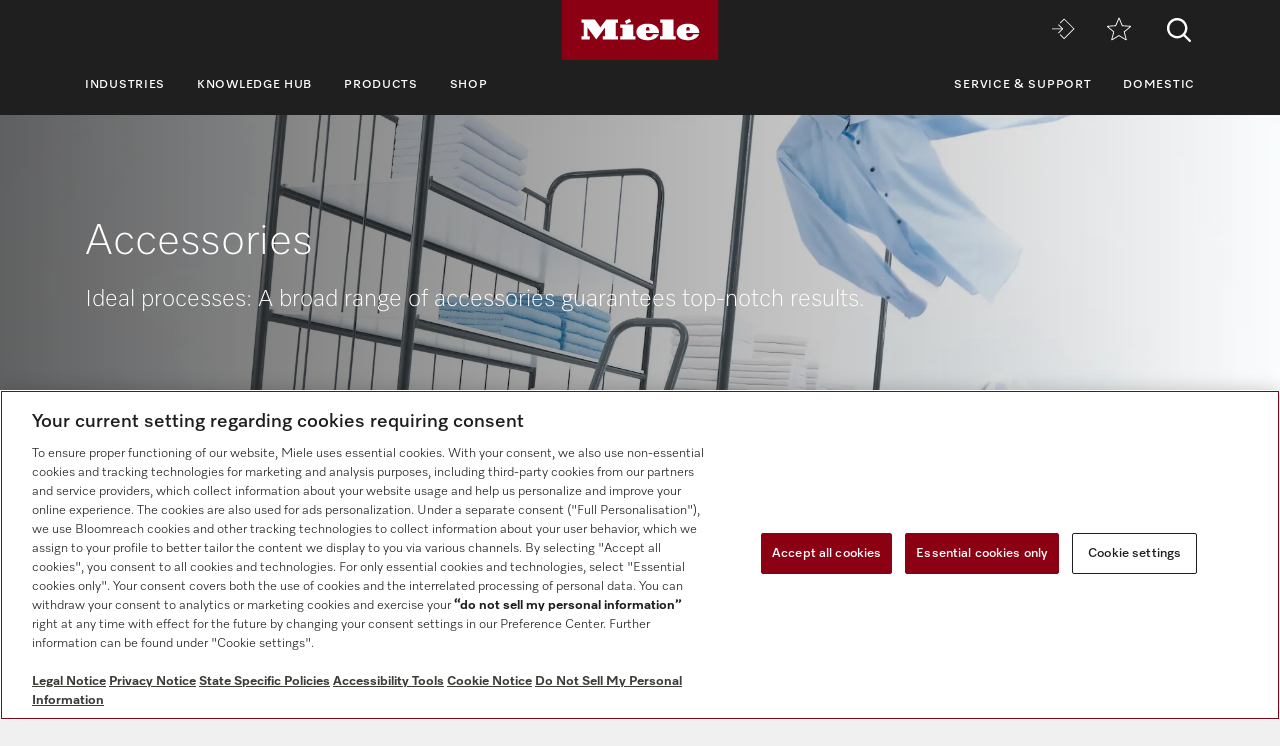

--- FILE ---
content_type: text/html;charset=UTF-8
request_url: https://www.mieleusa.com/p/accessories-1963.htm?match=11204500
body_size: 10700
content:



<!DOCTYPE html>
<html lang="en-US">
    <head>
        <meta charset="utf-8" />
        <meta http-equiv="X-UA-Compatible" content="IE=edge" />
        <meta name="viewport" content="width=device-width,initial-scale=1.0" />
        <title>Miele Professional - Accessories Laundry Technology</title>
        <meta name="description" content="A broad range of accessories guarantees top-notch results in commercial laundry care." />
        <meta name="robots" content="index, follow" />
        
        <meta property="og:title" content="" />
        <meta property="og:description" content="A broad range of accessories guarantees top-notch results in commercial laundry care." />
        <meta property="og:url" content="https://www.mieleusa.com/p/accessories-1963.htm" />
        <meta property="og:image" content="" />
        <link rel="canonical" href="https://www.mieleusa.com/p/accessories-1963.htm" />
        <link rel="alternate" hreflang="en-US" href="https://www.mieleusa.com/p/accessories-1963.htm" />
        
                            
            <script>
            window.dataLayer = window.dataLayer || [];
            window.dataLayer.push({
            'event': 'MieleBasic_Initialization',
            'applicationId': 'OpenText',
            'meta': {
                'businessDivision': 'professional',
                'businessRegion': 'cee',
                'country': 'us',
                'language': 'en',
                
				'pageType': 'category'
				
            },
            'pagePath': '/p/accessories-1963.htm',
            'pageIdentifier': '', 
            'pageID': '1963',
            "pageTitle": "Accessories",
            'pageCountry': 'us',
            'pageLanguage': 'en', 
            'pageRegion': 'cee',
            'pageBusiness': 'domestic', 
            'pageArea': 'website'
              ,"pageLevel-0":"Home" ,"pageLevel-1":"Products" ,"pageLevel-2":"Laundry technology" ,"pageLevel-3":"Accessories"




            });
            </script>    
                         
        
            

<script type="text/javascript">
    
    (function () {
    	try {
    		if (
    			CSS.supports('display', 'flex') &&
    			CSS.supports('display', 'grid') &&
    			CSS.supports('color', 'var(--color)')
    		) {
    			return;
    		}
    
    		throw new Error('Browser not supported');	
    	} catch (error) {
    		location.replace("/p/browser-not-supported.htm");
    	}
    })();
    

    var mieleGlobals = mieleGlobals || {};
    mieleGlobals.remotePath = "/p/professional-remote-globals.json";
</script>
<script type="text/javascript" src="/wmedia/pwp/1.51.0/web20.min.js"></script>
<link rel="icon" type="image/png" href="https://media.miele.com/ex/international/favicon/favicon-miele-16x16.png" sizes="16x16" />
<link rel="icon" type="image/png" href="https://media.miele.com/ex/international/favicon/favicon-miele-32x32.png" sizes="32x32" />
<link rel="icon" type="image/png" href="https://media.miele.com/ex/international/favicon/favicon-miele-36x36.png" sizes="36x36" />
<link rel="icon" type="image/png" href="https://media.miele.com/ex/international/favicon/favicon-miele-48x48.png" sizes="48x48" />
<link rel="icon" type="image/png" href="https://media.miele.com/ex/international/favicon/favicon-miele-72x72.png" sizes="72x72" />
<link rel="icon" type="image/png" href="https://media.miele.com/ex/international/favicon/favicon-miele-96x96.png" sizes="96x96" />
<link rel="icon" type="image/png" href="https://media.miele.com/ex/international/favicon/favicon-miele-144x144.png" sizes="144x144" />
<link rel="icon" type="image/png" href="https://media.miele.com/ex/international/favicon/favicon-miele-192x192.png" sizes="192x192" />

<!-- Google Tag Manager -->
<script>(function(w,d,s,l,i){w[l]=w[l]||[];w[l].push({'gtm.start':
new Date().getTime(),event:'gtm.js'});var f=d.getElementsByTagName(s)[0],
j=d.createElement(s),dl=l!='dataLayer'?'&l='+l:'';j.async=true;j.src=
'https://www.googletagmanager.com/gtm.js?id='+i+dl;f.parentNode.insertBefore(j,f);
})(window,document,'script','dataLayer','GTM-P4TFNH5');</script>
<!-- End Google Tag Manager -->
            

        




        
        
        <script>
            window.Miele.DataStorage.set('localeSwitcherData', [
            
            ]);
            window.Miele.DataStorage.set('countryLabelData', ``);
            window.Miele.DataStorage.set('countryUrlData', ``);
        </script>
        
        <script type="application/ld+json">
        {
            "@context": "https://schema.org",
            "@type": "BreadcrumbList",
            "itemListElement": [
            
    					{
                            "@type": "ListItem",
                            "position": 1,
                            "name": "Home",
                            "item": "https://www.mieleusa.com/p/"
                        }
    					,
    					{
                            "@type": "ListItem",
                            "position": 2,
                            "name": "Products",
                            "item": "https://www.mieleusa.com/p/products-1921.htm"
                        }
    					,
    					{
                            "@type": "ListItem",
                            "position": 3,
                            "name": "Laundry technology",
                            "item": "https://www.mieleusa.com/p/laundry-technology-1957.htm"
                        }
    					,
    					{
                            "@type": "ListItem",
                            "position": 4,
                            "name": "Accessories",
                            "item": "https://www.mieleusa.com/p/accessories-1963.htm"
                        }
    					
            ]
        }
        </script>
    </head>
    <body>
        <div class="lyt-page t-daffodil" data-load="layouts/page">
            
            
            


            <header id="header" class="lyt-page__header" >
                <div class="mdl-header-navigation" data-load="pwp:modules/page/header-navigation" data-flyout="/p/snippet-flyout-navigation-professional.htm">
                    <div class="mdl-header-navigation__container">
                        <div class="mdl-header-navigation__top-row">
                            <button id="header-navigation-burger-menu" class="mdl-header-navigation__top-row-burger-menu" title="Open navigation" aria-label="Open navigation">
                                <svg><use xlink:href="/wmedia/pwp/1.15.0/svg/page-header-navigation.svg#menu"></svg>
                            </button>
                            <!-- /p/ -->
                            <div class="mdl-header-navigation__top-row-logo">
                                <a href="/p/" class="mdl-header-navigation__top-row-logo-link" aria-label="Miele">
                                    <svg class="mdl-header-navigation__top-row-logo-icon">
                                        <use xlink:href="/wmedia/pwp/1.15.0/svg/page-header-navigation.svg#logo">
                                    </svg>
                                </a>
                            </div>
                            <div class="mdl-header-navigation__top-row-elements">
                                <div class="mdl-header-navigation__top-row-wrapper">
                                    <ul class="mdl-header-navigation__top-row-locale-switcher mdl-header-navigation__locale-switcher"></ul>
                                    <div class="mdl-header-navigation__top-row-locale-select mdl-header-navigation__locale-select frm-select mdl-header-navigation__locale-select--hidden" data-load="elements/form/select">
                                        <span class="mdl-header-navigation__locale-select-current-country"></span>
                                        <div class="frm-select__wrapper">
                                            <select class="mdl-header-navigation__locale-select-box frm-select__select">
                                            </select>
                                            <svg class="frm-select__handle-icon">
                                                <use xlink:href="/wmedia/pwp/1.15.0/svg/frm-select.svg#angle-down">
                                                </use>
                                            </svg>
                                        </div>
                                    </div>
                                    <span class="mdl-header-navigation__top-row-action-wrapper">
                                    <a class="mdl-header-navigation__top-row-action" href="https://www.miele-move.com/user/login" title="Miele MOVE" aria-label="Miele MOVE" rel="noreferrer" target="_blank"><svg><use xlink:href="/wmedia/pwp/1.15.0/svg/page-header-navigation.svg#move-login"></svg></a>
                                    
                                    <a class="mdl-header-navigation__top-row-action" href="/p/wishlist-3132.app" title="Wishlist" aria-label="Wishlist"><div class="mdl-header-navigation__bookmark-icon"><svg><use xlink:href="/wmedia/pwp/1.15.0/svg/page-header-navigation.svg#star"></svg></div></a>
                                    </span>
                                </div>    
                                <div class="mdl-header-navigation__top-row-action">
                                                                    
                                
                                <script>
                                  var headerSearchAppData = {
                                    config: null,
                                    translations: null
                                  };
                
                                  headerSearchAppData.translations = {
                                    searchScriptUrl: "/p/search/search-professional.json",
                                    onsiteSearchUrl: "/p/search-3179.htm",
                                    productsTitle: "Products",
                                    autosuggestTitle: "Suggestions",
                                    quicklinkTitle: "Quicklinks",
                                    lastQueryStringsTitle: "Last search",
                                    readMore: "More",
                                    iconTitle: "Search",
                                    productareas: [
                                    
                                            { 
                                                name: "Dishwashing technology",
                                                url: "/p/dishwashing-technology-1937.htm"
                                            },
                                        
                                            { 
                                                name: "Laundry technology",
                                                url: "/p/laundry-technology-1957.htm"
                                            },
                                        
                                            { 
                                                name: "Dental technology",
                                                url: "/p/dental-technology-1971.htm"
                                            },
                                        
                                            { 
                                                name: "Laboratory technology",
                                                url: "/p/laboratory-technology-1977.htm"
                                            },
                                        
                                            { 
                                                name: "Digital Solutions",
                                                url: "/p/digital-solutions-6022.htm"
                                            },
                                        
                                    ],
                                    quicklinks: [ {name:"User manuals",url:"/p/operating-manuals-3541.htm",icon:"user-manual"}, ]
                                  }
                                </script>
                                <script src="/wmedia/pwp/onsite-search/1.4.0/onsite-search.chunk-vendors.js" defer="defer"></script>
                                <script src="/wmedia/pwp/onsite-search/1.4.0/onsite-search.header.js" defer="defer"></script>
                                <div id="onsite-search-header-app"></div>
                                
                                
                                </div>
                            </div>
                            
                        </div>
                        <nav>
                            <ul class="mdl-header-navigation__bottom-row">
                            
                                            <li class=""><button id="header-navigation-item-95985b1e-77b2-4fb7-8a24-c010ba6309a7" data-desktop-nav-ref="95985b1e-77b2-4fb7-8a24-c010ba6309a7">Industries</button></li>
                                        
                                            <li class=""><button id="header-navigation-item-2539c24c-ad06-4e88-9bc7-02cb26511a22" data-desktop-nav-ref="2539c24c-ad06-4e88-9bc7-02cb26511a22">Knowledge Hub</button></li>
                                        
                                            <li class=""><button id="header-navigation-item-aefb90a3-75bc-4baf-80c1-00473195c127" data-desktop-nav-ref="aefb90a3-75bc-4baf-80c1-00473195c127">Products</button></li>
                                        
                                                    <li class=""><a id="header-navigation-item-a9e7bc6e-6069-45fa-8802-b468c08e267f" href="/p/s/" target="_blank" rel="noreferrer">Shop</a></li>
                                                
                                            <li class=" mdl-header-navigation__bottom-row-items--right"><button id="header-navigation-item-9df4a02d-611e-405a-b893-04efc4291034" data-desktop-nav-ref="9df4a02d-611e-405a-b893-04efc4291034">Service &amp; Support</button></li>
                                        
                                                    <li class=""><a id="header-navigation-item-89c857ab-5fa5-4216-b6d3-c6d3a0b9486c" href="/" target="_self" >Domestic</a></li>
                                                
                            </ul>
                        </nav>
                    </div>
                </div>
            </header>
            <div class="mdl-header-navigation__gap-filled">&nbsp;</div>
        

                        
            <main id="main" class="lyt-page__main">
                

                
                <div id="anc-2132" class="mdl-image-block-slim mdl-image-block-slim--inverted" data-load="modules/content/image-block/slim">
   
    <picture class="mdl-image-block-slim__image-container" xmlns:fn="http://www.w3.org/2005/xpath-functions" xmlns:esi="http://www.edge-delivery.org/esi/1.0" xmlns:rde="http://www.reddot.de/rde/ns" xmlns:rde-dm="http://www.reddot.de/rde/ns/dm" xmlns:rde-rd="http://www.reddot.de/2000/rde/rd" xmlns:xlink="http://www.w3.org/1999/xlink"><img src="https://media.miele.com/images/2000015/200001583/20000158369.png?impolicy=p-crop&amp;imwidth=1200&amp;x=0&amp;y=294&amp;w=5120&amp;h=2880&amp;;" srcset="                   https://media.miele.com/images/2000015/200001583/20000158369.png?impolicy=p-crop&amp;imwidth=2000&amp;x=0&amp;y=559&amp;w=5120&amp;h=1707&amp; 2000w,                   https://media.miele.com/images/2000015/200001583/20000158369.png?impolicy=p-crop&amp;imwidth=1200&amp;x=0&amp;y=559&amp;w=5120&amp;h=1707&amp; 1200w,                   https://media.miele.com/images/2000015/200001583/20000158369.png?impolicy=p-crop&amp;imwidth=992&amp;x=0&amp;y=559&amp;w=5120&amp;h=1707&amp; 992w,                   https://media.miele.com/images/2000015/200001583/20000158369.png?impolicy=p-crop&amp;imwidth=768&amp;x=0&amp;y=294&amp;w=5120&amp;h=2880&amp; 768w,          https://media.miele.com/images/2000015/200001583/20000158369.png?impolicy=p-crop&amp;imwidth=576&amp;x=0&amp;y=294&amp;w=5120&amp;h=2880&amp; 576w               " sizes="100vw" alt=""></picture>
    <div class="mdl-image-block-slim__info-wrapper">
        <div class="mdl-image-block-slim__info">

            <h1 class="mdl-image-block-slim__info-head">Accessories</h1>
                    
            
            <span class="mdl-image-block-slim__info-subhead"><p>Ideal processes: A broad range of accessories guarantees top-notch results.</p></span>
            
            
            
        </div>
    </div>
</div>
 
                
                        		        
                    		            <div class="mdl-breadcrumb mdl-breadcrumb--transparent " data-load="modules/page/breadcrumb">
                                            <div class="mdl-breadcrumb__content">
                        		                <a class="mdl-breadcrumb__link" href="/p/">Home</a><a class="mdl-breadcrumb__link" href="/p/products-1921.htm">Products</a><a class="mdl-breadcrumb__link" href="/p/laundry-technology-1957.htm">Laundry technology</a><span class="mdl-breadcrumb__link">Accessories</span>
                                            </div>    
                                        </div>
                                    
                
            
                
                

        			
<script>
			 var productFilterAppData = {
				config: {
					mode: "filter",
					initialChunkSize: 9,
					chunkSize: 6,
					initialSorting: "+label",
					sortOptions: ["+label","-label","+design;+label","-design;+label","-matNo"]
				},
				translations: null,
				products: null,
				productsShop: [
				    {"matNo":"10695460"},{"matNo":"11167420"},{"matNo":"11229320"},{"matNo":"11229340"},{"matNo":"11318800"},{"matNo":"11318830"},{"matNo":"11492730"},{"matNo":"11537560"},{"matNo":"11537570"},{"matNo":"11563330"},{"matNo":"11776420"},{"matNo":"11776560"},{"matNo":"11776570"},{"matNo":"11776600"},{"matNo":"11851600"},{"matNo":"11901000"},{"matNo":"11901020"},{"matNo":"11923790"},{"matNo":"11923830"},{"matNo":"11923870"},
				],
				productsRental: [
				    
				],
				promotionMaterials: [],
				filters: null
        	};
			
		productFilterAppData.translations = {
			detailLink: "/p/{NAME}-{MAT}-pp",
			details: "Details",
			shopLink: "https://shop.mieleusa-professional.com/WFS/Miele-US-Site/us_en/-/AED/product-zid{MAT}/",
            shop: "Go to our Shop",
            rentalLink: "/p/r/?mat={MAT}&lang=en-US",
            rental: "",
            rentalIframeTitle: "",
            buttonType: "",
            onlineAvailable: "Available online",
            rentable: "",
			filter: "Filter",
			filterOverlayHeadline: "Filter",
			loadMoreButton: "Show more products",
			showAllProductsButton: "Show all products",
			more: "More items",
			product: "Product",
			products: "Products",
			productCompare: "Compare",
			reset: "Reset all",
			result: "Result",
			results: "Results",
			resultsFiltered: "<strong>{PRODUCTS_COUNT} {RESULTS}</strong> filtered",
			seenAllResults: "You have seen all {PRODUCTS_COUNT} results.",
			seenFromResults: "You have seen {PRODUCTS_SEEN_COUNT} from {PRODUCTS_COUNT} results.",
			showLess: "Show less",
			showMore: "Show more",
			sortBy: "Sort by",
			sortOptions: {
			    "+label": "Product type ascending"
			    ,"-label": "Product type descending"
			    ,"+design;+label": "Design type ascending "
			    ,"-design;+label": "Design type descending"
			    ,"-matNo": "Newest products"
			    
			},
			startSalesAdvisor: "",
			salesAdvisorLink: "",
			wishlist: "Wishlist",
			wishlistLink: "/p/wishlist-3132.app",
			removeFromWishlist: "Remove from wish list",
            addToWishlist: "Add to wish list",
            buttonLabelCloseFilter: "Close filter"
		};
	productFilterAppData.products = [{matNo:"07976310",label:"UO 5005-47",design:"Open plinth",shortPos:"For ergonomic loading and unloading of the washing machine and dryer.",img:"https://media.miele.com/images/2000010/200001037/20000103700.png?d=191&impolicy=z-boxed",icon:[],awards:[],tax:"lgr_10142813",filter:",01_02,01_01,01_04,02_01,"},{matNo:"11167420",label:"APCL 001",design:"Stacking kit, stainless steel",shortPos:"For secure installation as a washer-dryer stack.",img:"https://media.miele.com/images/2000015/200001545/20000154540.png?d=191&impolicy=z-boxed",icon:[],awards:[],tax:"lgr_10142813",filter:",01_01,01_04,01_02,02_02,onlineAvailable,"},{matNo:"11318780",label:"APCL 003",design:"Open toe-kick, height 11 13/16\" (30 cm)",shortPos:"For ergonomic loading and unloading of the washing machine and tumble dryer.",img:"https://media.miele.com/images/2000013/200001370/20000137007.png?d=191&impolicy=z-boxed",icon:[],awards:[],tax:"lgr_10142813",filter:",01_04,01_01,01_02,02_01,"},{matNo:"11318800",label:"APCL 005",design:"Box toe-kick, 11 13/16\" (30 cm) high",shortPos:"For ergonomic loading and unloading of the washing machine and tumble dryer.",img:"https://media.miele.com/images/2000016/200001631/20000163193.png?d=191&impolicy=z-boxed",icon:[],awards:[],tax:"lgr_10142813",filter:",01_04,01_02,01_01,02_01,onlineAvailable,"},{matNo:"11318820",label:"APCL 007",design:"Open toe-kick, height18 1/2\" (47 cm)",shortPos:"For ergonomic loading and unloading of the washing machine and tumble dryer.",img:"https://media.miele.com/images/2000016/200001631/20000163190.png?d=191&impolicy=z-boxed",icon:[],awards:[],tax:"lgr_10142813",filter:",01_02,01_01,01_04,02_01,"},{matNo:"11318830",label:"APCL 011",design:"Box toe-kick, height 18 1/2\" (47 cm)",shortPos:"For ergonomic loading and unloading of the washing machine and tumble dryer.",img:"https://media.miele.com/images/2000016/200001631/20000163194.png?d=191&impolicy=z-boxed",icon:[],awards:[],tax:"lgr_10142813",filter:",01_02,01_01,01_04,02_01,onlineAvailable,"},{matNo:"11492730",label:"APCL 043",design:"Communication box ",shortPos:"For setting up a connection with external systems. ",img:"https://media.miele.com/images/2000015/200001545/20000154537.png?d=191&impolicy=z-boxed",icon:[],awards:[],tax:"lgr_10142813",filter:",01_01,01_04,01_02,02_04,02_03,02_10,03_01,onlineAvailable,"},{matNo:"11537560",label:"APCL 046",design:"Communication box including installation kit ",shortPos:"For setting up washing machine/vented dryer connections with external systems. ",img:"https://media.miele.com/images/2000016/200001647/20000164735.png?d=191&impolicy=z-boxed",icon:[],awards:[],tax:"lgr_10142813",filter:",01_04,01_02,01_01,02_03,02_10,02_04,03_01,onlineAvailable,"},{matNo:"11537570",label:"APCL 047",design:"Communication box including installation kit ",shortPos:"For setting up a connection from the heat-pump dryer to external systems. ",img:"https://media.miele.com/images/2000016/200001647/20000164735.png?d=191&impolicy=z-boxed",icon:[],awards:[],tax:"lgr_10142813",filter:",01_04,01_02,02_03,02_10,03_01,onlineAvailable,"},{matNo:"11747750",label:"APCL 063",design:"Coat rack",shortPos:"with 4 swivel wheels, solid rubber tires, lockable.",img:"https://media.miele.com/images/2000017/200001764/20000176453.png?d=191&impolicy=z-boxed",icon:[],awards:[],tax:"lgr_10142813",filter:",01_03,01_02,01_04,01_05,01_01,02_06,"},{matNo:"11747840",label:"APCL 066",design:"Large airing rack",shortPos:"for hanging up and transporting ironed laundry.",img:"https://media.miele.com/images/2000017/200001764/20000176455.png?d=191&impolicy=z-boxed",icon:[],awards:[],tax:"lgr_10142813",filter:",01_03,01_02,01_04,01_05,01_01,02_06,"},{matNo:"11748060",label:"APCL 073",design:"Mobile shelf unit",shortPos:"with 3 sloping shelves for optimum storage.",img:"https://media.miele.com/images/2000017/200001764/20000176459.png?d=191&impolicy=z-boxed",icon:[],awards:[],tax:"lgr_10142813",filter:",01_04,01_01,01_03,01_02,01_05,02_06,"},{matNo:"11748090",label:"APCL 075",design:"Mobile shelf unit",shortPos:"with 4 sloping shelves for optimum storage.",img:"https://media.miele.com/images/2000017/200001764/20000176460.png?d=191&impolicy=z-boxed",icon:[],awards:[],tax:"lgr_10142813",filter:",01_04,01_01,01_03,01_02,01_05,02_06,"},{matNo:"11748180",label:"APCL 082",design:"Laundry bag trolley",shortPos:"foldable for storage in the smallest of spaces.",img:"https://media.miele.com/images/2000017/200001764/20000176462.png?d=191&impolicy=z-boxed",icon:[],awards:[],tax:"lgr_10142813",filter:",01_04,01_01,01_03,01_02,02_06,"},{matNo:"11748200",label:"APCL 083",design:"Light alloy trolley",shortPos:"with 58 (223) gll (l)&nbsp;l l capacity.",img:"https://media.miele.com/images/2000010/200001037/20000103729.png?d=191&impolicy=z-boxed",icon:[],awards:[],tax:"lgr_10142813",filter:",01_04,01_01,01_03,01_02,02_06,"},{matNo:"11771590",label:"APCL 060",design:"Handle",shortPos:"for installation on Miele Professional framework for simple handling.",img:"https://media.miele.com/images/2000011/200001138/20000113865.png?d=191&impolicy=z-boxed",icon:[],awards:[],tax:"lgr_10142813",filter:",01_04,01_01,01_02,01_03,02_06,"},{matNo:"11772080",label:"APCL 058",design:"Chassis",shortPos:"with 4 swivel wheels, suitable for 45 l laundry tub.",img:"https://media.miele.com/images/2000017/200001764/20000176451.png?d=191&impolicy=z-boxed",icon:[],awards:[],tax:"lgr_10142813",filter:",01_04,01_01,01_02,01_03,02_06,"},{matNo:"11772150",label:"APCL 059",design:"Chassis",shortPos:"with 4 swivel wheels, suitable for 85 l laundry tub.",img:"https://media.miele.com/images/2000017/200001764/20000176451.png?d=191&impolicy=z-boxed",icon:[],awards:[],tax:"lgr_10142813",filter:",01_04,01_01,01_02,01_03,02_06,"},{matNo:"11776560",label:"APCL 084",design:"Open toe-kick, height 5 15/16\" (15 cm)",shortPos:"for ergonomic loading and unloading of the washing machine and tumble dryer. ",img:"https://media.miele.com/images/2000017/200001793/20000179347.png?d=191&impolicy=z-boxed",icon:[],awards:[],tax:"lgr_10142813",filter:",01_04,01_01,01_02,02_01,onlineAvailable,"},{matNo:"11776570",label:"APCL 085",design:"Open toe-kick, height 11 13/16\" (30 cm)",shortPos:"for ergonomic loading and unloading of the washing machine and tumble dryer. ",img:"https://media.miele.com/images/2000017/200001766/20000176642.png?d=191&impolicy=z-boxed",icon:[],awards:[],tax:"lgr_10142813",filter:",01_04,01_01,01_02,02_01,onlineAvailable,"},{matNo:"11776600",label:"APCL 087",design:"Open toe-kick, height18 1/2\" (47 cm)",shortPos:"for ergonomic loading and unloading of the washing machine and tumble dryer. ",img:"https://media.miele.com/images/2000017/200001766/20000176658.png?d=191&impolicy=z-boxed",icon:[],awards:[],tax:"lgr_10142813",filter:",01_04,01_01,01_02,02_01,onlineAvailable,"},{matNo:"11824310",label:"APCL 093",design:"Laundry tub, blue",shortPos:"with 45 l capacity. ",img:"https://media.miele.com/images/2000011/200001138/20000113880.png?d=191&impolicy=z-boxed",icon:[],awards:[],tax:"lgr_10142813",filter:",01_03,01_01,01_02,01_04,01_05,02_06,"},{matNo:"11824320",label:"APCL 094",design:"Laundry tub, red",shortPos:"with 45 l capacity. ",img:"https://media.miele.com/images/2000010/200001037/20000103731.png?d=191&impolicy=z-boxed",icon:[],awards:[],tax:"lgr_10142813",filter:",01_03,01_01,01_02,01_04,01_05,02_06,"},{matNo:"11824330",label:"APCL 095",design:"Laundry tub, blue",shortPos:"with 85 l capacity. ",img:"https://media.miele.com/images/2000011/200001138/20000113880.png?d=191&impolicy=z-boxed",icon:[],awards:[],tax:"lgr_10142813",filter:",01_03,01_01,01_02,01_04,01_05,02_06,"},{matNo:"11824340",label:"APCL 096",design:"Laundry tub, red",shortPos:"with 85 l capacity. ",img:"https://media.miele.com/images/2000010/200001037/20000103731.png?d=191&impolicy=z-boxed",icon:[],awards:[],tax:"lgr_10142813",filter:",01_03,01_01,01_02,01_04,01_05,02_06,"},];
productFilterAppData.filters = [{id:"01",name:"Product line allocation",type:"multi",tooltip:null,filters:[{id:"01_01",name:"Washing machines",tooltip:null},{id:"01_02",name:"Tumble dryers",tooltip:null},{id:"01_03",name:"Rotary ironers",tooltip:null},{id:"01_04",name:"Miscellaneous",tooltip:null},{id:"01_05",name:"Steam ironing systems",tooltip:null}]},{id:"02",name:"Accessories category",type:"multi",tooltip:null,filters:[{id:"02_01",name:"Bases/Lint filters",tooltip:null},{id:"02_02",name:"Washer-dryer stacking kits",tooltip:null},{id:"02_03",name:"Payment systems",tooltip:null},{id:"02_04",name:"Dispensing systems",tooltip:null},{id:"02_05",name:"Multi-function modules",tooltip:null},{id:"02_06",name:"Storage systems/transport systems/tables",tooltip:null},{id:"02_07",name:"Process documentation/communication",tooltip:null},{id:"02_08",name:"Protective bags",tooltip:null},{id:"02_09",name:"Reprocessing of breathing masks",tooltip:null},{id:"02_10",name:"Steam/foam removal and additional fans",tooltip:null},{id:"02_11",name:"Fluff filter box",tooltip:null},{id:"02_12",name:"Heater plate maintenance",tooltip:null},{id:"02_15",name:"Silencer",tooltip:null},{id:"02_16",name:"Valves",tooltip:null},{id:"02_17",name:"Other accessories",tooltip:null}]},{id:"03",name:"Efficiency",type:"multi",tooltip:null,filters:[{id:"03_01",name:"Peak load management",tooltip:null},{id:"03_04",name:"Flow meter",tooltip:null},{id:"03_06",name:"Covers for rotary ironers",tooltip:null}]},{ id: "onlineAvailable", name: "Online Shop", type: "multi", tooltip: null, filters: [{ id: "onlineAvailable", name: "Available online", tooltip: "" }] }];
			productFilterAppData.predefinedFilterItems = [
				{
					id: "match-accessory-11204500",
					type: "match-accessory",
					name: "PDR 908 [EL]",
					disabled: true
				}
			];
		</script><div hidden="" id="product-filter-app-tooltips"></div><script>
			(function () {
				window.Miele.Footnotes.ready().then(function (footnotes) {
					footnotes.addContentArea(
						'#product-filter-app-tooltips',
						null,
						{
							title: 'Notes',
                            white: !!document.querySelector('#product-filter-app ~ div:not(.mdl-text-block-footnotes)')
						}
					);
				});
			})();
		</script><div id="product-filter-app">
   <div class="mdl-product-listing">
      <div class="mdl-product-listing__listing">
         <div class="mdl-product-listing__filter-sentinel"></div>
         <div class="mdl-product-listing__filter">
            <div class="mdl-product-listing__filter-container">
               <div class="mdl-product-listing__filter-head">
                  <p>25 Products</p>
               </div><button class="obj-button obj-button-primary mdl-product-listing__filter-trigger" type="button">Filter</button></div>
         </div>
         <div class="mdl-product-listing__grid">
            <div class="crd-product-tile" data-matno="07976310" data-tax="lgr_10142813"><a class="crd-product-tile__image" href="/p/uo-5005-47-07976310-pp">
                  <div class="crd-product-tile__image-wrapper"><img alt="UO 5005-47" loading="lazy" src="https://media.miele.com/images/2000010/200001037/20000103700.png?d=191&amp;impolicy=z-boxed"></div></a><div class="crd-product-tile__information"><a class="crd-product-tile__headline" href="/p/uo-5005-47-07976310-pp"><strong>UO 5005-47</strong><span class="crd-product-tile__text-design">Open plinth</span><span class="crd-product-tile__text-shortpos">For ergonomic loading and unloading of the washing machine and dryer.</span></a></div>
               <div class="crd-product-tile__button-wrapper"><a class="obj-button obj-button--comm" href="/p/uo-5005-47-07976310-pp">Details</a></div>
            </div>
            <div class="crd-product-tile" data-matno="11167420" data-tax="lgr_10142813"><a class="crd-product-tile__image" href="/p/apcl-001-11167420-pp">
                  <div class="crd-product-tile__image-wrapper"><img alt="APCL 001" loading="lazy" src="https://media.miele.com/images/2000015/200001545/20000154540.png?d=191&amp;impolicy=z-boxed"></div></a><div class="crd-product-tile__information"><a class="crd-product-tile__headline" href="/p/apcl-001-11167420-pp"><strong>APCL 001</strong><span class="crd-product-tile__text-design">Stacking kit, stainless steel</span><span class="crd-product-tile__text-shortpos">For secure installation as a washer-dryer stack.</span></a></div>
               <div class="crd-product-tile__button-wrapper"><a class="obj-button obj-button--comm" href="/p/apcl-001-11167420-pp">Details</a></div>
            </div>
            <div class="crd-product-tile" data-matno="11318780" data-tax="lgr_10142813"><a class="crd-product-tile__image" href="/p/apcl-003-11318780-pp">
                  <div class="crd-product-tile__image-wrapper"><img alt="APCL 003" loading="lazy" src="https://media.miele.com/images/2000013/200001370/20000137007.png?d=191&amp;impolicy=z-boxed"></div></a><div class="crd-product-tile__information"><a class="crd-product-tile__headline" href="/p/apcl-003-11318780-pp"><strong>APCL 003</strong><span class="crd-product-tile__text-design">Open toe-kick, height 11 13/16" (30 cm)</span><span class="crd-product-tile__text-shortpos">For ergonomic loading and unloading of the washing machine and tumble dryer.</span></a></div>
               <div class="crd-product-tile__button-wrapper"><a class="obj-button obj-button--comm" href="/p/apcl-003-11318780-pp">Details</a></div>
            </div>
            <div class="crd-product-tile" data-matno="11318800" data-tax="lgr_10142813"><a class="crd-product-tile__image" href="/p/apcl-005-11318800-pp">
                  <div class="crd-product-tile__image-wrapper"><img alt="APCL 005" loading="lazy" src="https://media.miele.com/images/2000016/200001631/20000163193.png?d=191&amp;impolicy=z-boxed"></div></a><div class="crd-product-tile__information"><a class="crd-product-tile__headline" href="/p/apcl-005-11318800-pp"><strong>APCL 005</strong><span class="crd-product-tile__text-design">Box toe-kick, 11 13/16" (30 cm) high</span><span class="crd-product-tile__text-shortpos">For ergonomic loading and unloading of the washing machine and tumble dryer.</span></a></div>
               <div class="crd-product-tile__button-wrapper"><a class="obj-button obj-button--comm" href="/p/apcl-005-11318800-pp">Details</a></div>
            </div>
            <div class="crd-product-tile" data-matno="11318820" data-tax="lgr_10142813"><a class="crd-product-tile__image" href="/p/apcl-007-11318820-pp">
                  <div class="crd-product-tile__image-wrapper"><img alt="APCL 007" loading="lazy" src="https://media.miele.com/images/2000016/200001631/20000163190.png?d=191&amp;impolicy=z-boxed"></div></a><div class="crd-product-tile__information"><a class="crd-product-tile__headline" href="/p/apcl-007-11318820-pp"><strong>APCL 007</strong><span class="crd-product-tile__text-design">Open toe-kick, height18 1/2" (47 cm)</span><span class="crd-product-tile__text-shortpos">For ergonomic loading and unloading of the washing machine and tumble dryer.</span></a></div>
               <div class="crd-product-tile__button-wrapper"><a class="obj-button obj-button--comm" href="/p/apcl-007-11318820-pp">Details</a></div>
            </div>
            <div class="crd-product-tile" data-matno="11318830" data-tax="lgr_10142813"><a class="crd-product-tile__image" href="/p/apcl-011-11318830-pp">
                  <div class="crd-product-tile__image-wrapper"><img alt="APCL 011" loading="lazy" src="https://media.miele.com/images/2000016/200001631/20000163194.png?d=191&amp;impolicy=z-boxed"></div></a><div class="crd-product-tile__information"><a class="crd-product-tile__headline" href="/p/apcl-011-11318830-pp"><strong>APCL 011</strong><span class="crd-product-tile__text-design">Box toe-kick, height 18 1/2" (47 cm)</span><span class="crd-product-tile__text-shortpos">For ergonomic loading and unloading of the washing machine and tumble dryer.</span></a></div>
               <div class="crd-product-tile__button-wrapper"><a class="obj-button obj-button--comm" href="/p/apcl-011-11318830-pp">Details</a></div>
            </div>
            <div class="crd-product-tile" data-matno="11492730" data-tax="lgr_10142813"><a class="crd-product-tile__image" href="/p/apcl-043-11492730-pp">
                  <div class="crd-product-tile__image-wrapper"><img alt="APCL 043" loading="lazy" src="https://media.miele.com/images/2000015/200001545/20000154537.png?d=191&amp;impolicy=z-boxed"></div></a><div class="crd-product-tile__information"><a class="crd-product-tile__headline" href="/p/apcl-043-11492730-pp"><strong>APCL 043</strong><span class="crd-product-tile__text-design">Communication box </span><span class="crd-product-tile__text-shortpos">For setting up a connection with external systems. </span></a></div>
               <div class="crd-product-tile__button-wrapper"><a class="obj-button obj-button--comm" href="/p/apcl-043-11492730-pp">Details</a></div>
            </div>
            <div class="crd-product-tile" data-matno="11537560" data-tax="lgr_10142813"><a class="crd-product-tile__image" href="/p/apcl-046-11537560-pp">
                  <div class="crd-product-tile__image-wrapper"><img alt="APCL 046" loading="lazy" src="https://media.miele.com/images/2000016/200001647/20000164735.png?d=191&amp;impolicy=z-boxed"></div></a><div class="crd-product-tile__information"><a class="crd-product-tile__headline" href="/p/apcl-046-11537560-pp"><strong>APCL 046</strong><span class="crd-product-tile__text-design">Communication box including installation kit </span><span class="crd-product-tile__text-shortpos">For setting up washing machine/vented dryer connections with external systems. </span></a></div>
               <div class="crd-product-tile__button-wrapper"><a class="obj-button obj-button--comm" href="/p/apcl-046-11537560-pp">Details</a></div>
            </div>
            <div class="crd-product-tile" data-matno="11537570" data-tax="lgr_10142813"><a class="crd-product-tile__image" href="/p/apcl-047-11537570-pp">
                  <div class="crd-product-tile__image-wrapper"><img alt="APCL 047" loading="lazy" src="https://media.miele.com/images/2000016/200001647/20000164735.png?d=191&amp;impolicy=z-boxed"></div></a><div class="crd-product-tile__information"><a class="crd-product-tile__headline" href="/p/apcl-047-11537570-pp"><strong>APCL 047</strong><span class="crd-product-tile__text-design">Communication box including installation kit </span><span class="crd-product-tile__text-shortpos">For setting up a connection from the heat-pump dryer to external systems. </span></a></div>
               <div class="crd-product-tile__button-wrapper"><a class="obj-button obj-button--comm" href="/p/apcl-047-11537570-pp">Details</a></div>
            </div>
            <div class="crd-product-tile" data-matno="11747750" data-tax="lgr_10142813"><a class="crd-product-tile__image" href="/p/apcl-063-11747750-pp">
                  <div class="crd-product-tile__image-wrapper"><img alt="APCL 063" loading="lazy" src="https://media.miele.com/images/2000017/200001764/20000176453.png?d=191&amp;impolicy=z-boxed"></div></a><div class="crd-product-tile__information"><a class="crd-product-tile__headline" href="/p/apcl-063-11747750-pp"><strong>APCL 063</strong><span class="crd-product-tile__text-design">Coat rack</span><span class="crd-product-tile__text-shortpos">with 4 swivel wheels, solid rubber tires, lockable.</span></a></div>
               <div class="crd-product-tile__button-wrapper"><a class="obj-button obj-button--comm" href="/p/apcl-063-11747750-pp">Details</a></div>
            </div>
            <div class="crd-product-tile" data-matno="11747840" data-tax="lgr_10142813"><a class="crd-product-tile__image" href="/p/apcl-066-11747840-pp">
                  <div class="crd-product-tile__image-wrapper"><img alt="APCL 066" loading="lazy" src="https://media.miele.com/images/2000017/200001764/20000176455.png?d=191&amp;impolicy=z-boxed"></div></a><div class="crd-product-tile__information"><a class="crd-product-tile__headline" href="/p/apcl-066-11747840-pp"><strong>APCL 066</strong><span class="crd-product-tile__text-design">Large airing rack</span><span class="crd-product-tile__text-shortpos">for hanging up and transporting ironed laundry.</span></a></div>
               <div class="crd-product-tile__button-wrapper"><a class="obj-button obj-button--comm" href="/p/apcl-066-11747840-pp">Details</a></div>
            </div>
            <div class="crd-product-tile" data-matno="11748060" data-tax="lgr_10142813"><a class="crd-product-tile__image" href="/p/apcl-073-11748060-pp">
                  <div class="crd-product-tile__image-wrapper"><img alt="APCL 073" loading="lazy" src="https://media.miele.com/images/2000017/200001764/20000176459.png?d=191&amp;impolicy=z-boxed"></div></a><div class="crd-product-tile__information"><a class="crd-product-tile__headline" href="/p/apcl-073-11748060-pp"><strong>APCL 073</strong><span class="crd-product-tile__text-design">Mobile shelf unit</span><span class="crd-product-tile__text-shortpos">with 3 sloping shelves for optimum storage.</span></a></div>
               <div class="crd-product-tile__button-wrapper"><a class="obj-button obj-button--comm" href="/p/apcl-073-11748060-pp">Details</a></div>
            </div>
            <div class="crd-product-tile" data-matno="11748090" data-tax="lgr_10142813"><a class="crd-product-tile__image" href="/p/apcl-075-11748090-pp">
                  <div class="crd-product-tile__image-wrapper"><img alt="APCL 075" loading="lazy" src="https://media.miele.com/images/2000017/200001764/20000176460.png?d=191&amp;impolicy=z-boxed"></div></a><div class="crd-product-tile__information"><a class="crd-product-tile__headline" href="/p/apcl-075-11748090-pp"><strong>APCL 075</strong><span class="crd-product-tile__text-design">Mobile shelf unit</span><span class="crd-product-tile__text-shortpos">with 4 sloping shelves for optimum storage.</span></a></div>
               <div class="crd-product-tile__button-wrapper"><a class="obj-button obj-button--comm" href="/p/apcl-075-11748090-pp">Details</a></div>
            </div>
            <div class="crd-product-tile" data-matno="11748180" data-tax="lgr_10142813"><a class="crd-product-tile__image" href="/p/apcl-082-11748180-pp">
                  <div class="crd-product-tile__image-wrapper"><img alt="APCL 082" loading="lazy" src="https://media.miele.com/images/2000017/200001764/20000176462.png?d=191&amp;impolicy=z-boxed"></div></a><div class="crd-product-tile__information"><a class="crd-product-tile__headline" href="/p/apcl-082-11748180-pp"><strong>APCL 082</strong><span class="crd-product-tile__text-design">Laundry bag trolley</span><span class="crd-product-tile__text-shortpos">foldable for storage in the smallest of spaces.</span></a></div>
               <div class="crd-product-tile__button-wrapper"><a class="obj-button obj-button--comm" href="/p/apcl-082-11748180-pp">Details</a></div>
            </div>
            <div class="crd-product-tile" data-matno="11748200" data-tax="lgr_10142813"><a class="crd-product-tile__image" href="/p/apcl-083-11748200-pp">
                  <div class="crd-product-tile__image-wrapper"><img alt="APCL 083" loading="lazy" src="https://media.miele.com/images/2000010/200001037/20000103729.png?d=191&amp;impolicy=z-boxed"></div></a><div class="crd-product-tile__information"><a class="crd-product-tile__headline" href="/p/apcl-083-11748200-pp"><strong>APCL 083</strong><span class="crd-product-tile__text-design">Light alloy trolley</span><span class="crd-product-tile__text-shortpos">with 58 (223) gll (l)&nbsp;l l capacity.</span></a></div>
               <div class="crd-product-tile__button-wrapper"><a class="obj-button obj-button--comm" href="/p/apcl-083-11748200-pp">Details</a></div>
            </div>
            <div class="crd-product-tile" data-matno="11771590" data-tax="lgr_10142813"><a class="crd-product-tile__image" href="/p/apcl-060-11771590-pp">
                  <div class="crd-product-tile__image-wrapper"><img alt="APCL 060" loading="lazy" src="https://media.miele.com/images/2000011/200001138/20000113865.png?d=191&amp;impolicy=z-boxed"></div></a><div class="crd-product-tile__information"><a class="crd-product-tile__headline" href="/p/apcl-060-11771590-pp"><strong>APCL 060</strong><span class="crd-product-tile__text-design">Handle</span><span class="crd-product-tile__text-shortpos">for installation on Miele Professional framework for simple handling.</span></a></div>
               <div class="crd-product-tile__button-wrapper"><a class="obj-button obj-button--comm" href="/p/apcl-060-11771590-pp">Details</a></div>
            </div>
            <div class="crd-product-tile" data-matno="11772080" data-tax="lgr_10142813"><a class="crd-product-tile__image" href="/p/apcl-058-11772080-pp">
                  <div class="crd-product-tile__image-wrapper"><img alt="APCL 058" loading="lazy" src="https://media.miele.com/images/2000017/200001764/20000176451.png?d=191&amp;impolicy=z-boxed"></div></a><div class="crd-product-tile__information"><a class="crd-product-tile__headline" href="/p/apcl-058-11772080-pp"><strong>APCL 058</strong><span class="crd-product-tile__text-design">Chassis</span><span class="crd-product-tile__text-shortpos">with 4 swivel wheels, suitable for 45 l laundry tub.</span></a></div>
               <div class="crd-product-tile__button-wrapper"><a class="obj-button obj-button--comm" href="/p/apcl-058-11772080-pp">Details</a></div>
            </div>
            <div class="crd-product-tile" data-matno="11772150" data-tax="lgr_10142813"><a class="crd-product-tile__image" href="/p/apcl-059-11772150-pp">
                  <div class="crd-product-tile__image-wrapper"><img alt="APCL 059" loading="lazy" src="https://media.miele.com/images/2000017/200001764/20000176451.png?d=191&amp;impolicy=z-boxed"></div></a><div class="crd-product-tile__information"><a class="crd-product-tile__headline" href="/p/apcl-059-11772150-pp"><strong>APCL 059</strong><span class="crd-product-tile__text-design">Chassis</span><span class="crd-product-tile__text-shortpos">with 4 swivel wheels, suitable for 85 l laundry tub.</span></a></div>
               <div class="crd-product-tile__button-wrapper"><a class="obj-button obj-button--comm" href="/p/apcl-059-11772150-pp">Details</a></div>
            </div>
            <div class="crd-product-tile" data-matno="11776560" data-tax="lgr_10142813"><a class="crd-product-tile__image" href="/p/apcl-084-11776560-pp">
                  <div class="crd-product-tile__image-wrapper"><img alt="APCL 084" loading="lazy" src="https://media.miele.com/images/2000017/200001793/20000179347.png?d=191&amp;impolicy=z-boxed"></div></a><div class="crd-product-tile__information"><a class="crd-product-tile__headline" href="/p/apcl-084-11776560-pp"><strong>APCL 084</strong><span class="crd-product-tile__text-design">Open toe-kick, height 5 15/16" (15 cm)</span><span class="crd-product-tile__text-shortpos">for ergonomic loading and unloading of the washing machine and tumble dryer. </span></a></div>
               <div class="crd-product-tile__button-wrapper"><a class="obj-button obj-button--comm" href="/p/apcl-084-11776560-pp">Details</a></div>
            </div>
            <div class="crd-product-tile" data-matno="11776570" data-tax="lgr_10142813"><a class="crd-product-tile__image" href="/p/apcl-085-11776570-pp">
                  <div class="crd-product-tile__image-wrapper"><img alt="APCL 085" loading="lazy" src="https://media.miele.com/images/2000017/200001766/20000176642.png?d=191&amp;impolicy=z-boxed"></div></a><div class="crd-product-tile__information"><a class="crd-product-tile__headline" href="/p/apcl-085-11776570-pp"><strong>APCL 085</strong><span class="crd-product-tile__text-design">Open toe-kick, height 11 13/16" (30 cm)</span><span class="crd-product-tile__text-shortpos">for ergonomic loading and unloading of the washing machine and tumble dryer. </span></a></div>
               <div class="crd-product-tile__button-wrapper"><a class="obj-button obj-button--comm" href="/p/apcl-085-11776570-pp">Details</a></div>
            </div>
            <div class="crd-product-tile" data-matno="11776600" data-tax="lgr_10142813"><a class="crd-product-tile__image" href="/p/apcl-087-11776600-pp">
                  <div class="crd-product-tile__image-wrapper"><img alt="APCL 087" loading="lazy" src="https://media.miele.com/images/2000017/200001766/20000176658.png?d=191&amp;impolicy=z-boxed"></div></a><div class="crd-product-tile__information"><a class="crd-product-tile__headline" href="/p/apcl-087-11776600-pp"><strong>APCL 087</strong><span class="crd-product-tile__text-design">Open toe-kick, height18 1/2" (47 cm)</span><span class="crd-product-tile__text-shortpos">for ergonomic loading and unloading of the washing machine and tumble dryer. </span></a></div>
               <div class="crd-product-tile__button-wrapper"><a class="obj-button obj-button--comm" href="/p/apcl-087-11776600-pp">Details</a></div>
            </div>
            <div class="crd-product-tile" data-matno="11824310" data-tax="lgr_10142813"><a class="crd-product-tile__image" href="/p/apcl-093-11824310-pp">
                  <div class="crd-product-tile__image-wrapper"><img alt="APCL 093" loading="lazy" src="https://media.miele.com/images/2000011/200001138/20000113880.png?d=191&amp;impolicy=z-boxed"></div></a><div class="crd-product-tile__information"><a class="crd-product-tile__headline" href="/p/apcl-093-11824310-pp"><strong>APCL 093</strong><span class="crd-product-tile__text-design">Laundry tub, blue</span><span class="crd-product-tile__text-shortpos">with 45 l capacity. </span></a></div>
               <div class="crd-product-tile__button-wrapper"><a class="obj-button obj-button--comm" href="/p/apcl-093-11824310-pp">Details</a></div>
            </div>
            <div class="crd-product-tile" data-matno="11824320" data-tax="lgr_10142813"><a class="crd-product-tile__image" href="/p/apcl-094-11824320-pp">
                  <div class="crd-product-tile__image-wrapper"><img alt="APCL 094" loading="lazy" src="https://media.miele.com/images/2000010/200001037/20000103731.png?d=191&amp;impolicy=z-boxed"></div></a><div class="crd-product-tile__information"><a class="crd-product-tile__headline" href="/p/apcl-094-11824320-pp"><strong>APCL 094</strong><span class="crd-product-tile__text-design">Laundry tub, red</span><span class="crd-product-tile__text-shortpos">with 45 l capacity. </span></a></div>
               <div class="crd-product-tile__button-wrapper"><a class="obj-button obj-button--comm" href="/p/apcl-094-11824320-pp">Details</a></div>
            </div>
            <div class="crd-product-tile" data-matno="11824330" data-tax="lgr_10142813"><a class="crd-product-tile__image" href="/p/apcl-095-11824330-pp">
                  <div class="crd-product-tile__image-wrapper"><img alt="APCL 095" loading="lazy" src="https://media.miele.com/images/2000011/200001138/20000113880.png?d=191&amp;impolicy=z-boxed"></div></a><div class="crd-product-tile__information"><a class="crd-product-tile__headline" href="/p/apcl-095-11824330-pp"><strong>APCL 095</strong><span class="crd-product-tile__text-design">Laundry tub, blue</span><span class="crd-product-tile__text-shortpos">with 85 l capacity. </span></a></div>
               <div class="crd-product-tile__button-wrapper"><a class="obj-button obj-button--comm" href="/p/apcl-095-11824330-pp">Details</a></div>
            </div>
            <div class="crd-product-tile" data-matno="11824340" data-tax="lgr_10142813"><a class="crd-product-tile__image" href="/p/apcl-096-11824340-pp">
                  <div class="crd-product-tile__image-wrapper"><img alt="APCL 096" loading="lazy" src="https://media.miele.com/images/2000010/200001037/20000103731.png?d=191&amp;impolicy=z-boxed"></div></a><div class="crd-product-tile__information"><a class="crd-product-tile__headline" href="/p/apcl-096-11824340-pp"><strong>APCL 096</strong><span class="crd-product-tile__text-design">Laundry tub, red</span><span class="crd-product-tile__text-shortpos">with 85 l capacity. </span></a></div>
               <div class="crd-product-tile__button-wrapper"><a class="obj-button obj-button--comm" href="/p/apcl-096-11824340-pp">Details</a></div>
            </div>
         </div>
      </div>
   </div>
</div>
<div class="mdl-product-widgets-compare" data-close-svg="/wmedia/pwp/1.15.0/svg/product-widgets-compare.svg#close" data-remove-button-label="Remove product from comparison" hidden="">
   <div class="mdl-product-widgets-compare__wrapper">
      <div class="mdl-product-widgets-compare__products"></div>
      <div class="mdl-product-widgets-compare__actions"><a class="obj-button obj-button--comm mdl-product-widgets-compare__compare-button" href="/p/product-comparison-3284.htm">Compare</a><button class="obj-link obj-link--primary obj-link--inverted mdl-product-widgets-compare__clear-button">Clear all</button></div>
   </div>
</div><script defer src="/wmedia/pwp/product/1.17.0/product-filter.chunk-vendors.js"></script><script defer src="/wmedia/pwp/product/1.17.0/product-filter.app.js"></script>
        	

<div id="campaignTeaserContainer" style="display:none">
    
</div>



<script xmlns:esi="http://www.edge-delivery.org/esi/1.0" xmlns:fn="http://www.w3.org/2005/xpath-functions" xmlns:fo="http://www.w3.org/1999/XSL/Format">if (!window.Miele.DataStorage.has('extendedContactWidgetOptions')) {window.Miele.DataStorage.set('extendedContactWidgetOptions', {topics: 'consultation;quote;support',topic: 'consultation',label: 'Contact',icon: 'mail'});}</script><div xmlns:fo="http://www.w3.org/1999/XSL/Format" class="hidden-contact-button" style="width:0 !important;height:0 !important;overflow:hidden !important;visibility:hidden !important;position:fixed !important;"><a class="obj-button obj-button--comm" data-load="pwp:elements/objects/contact-button" style="width:0 !important;height:0 !important;overflow:hidden !important;visibility:hidden !important;" data-load-options="{&#34;additionalUrlParams&#34;:&#34;areaid=13945&amp;areaname=Accessories&#34;}"></a></div>
<div xmlns:fo="http://www.w3.org/1999/XSL/Format" class="mdl-text-block-section-headline mdl-text-block-section-headline--white" data-load="modules/content/text-block/section-headline">
   <div class="mdl-text-block-section-headline__container">
      <div class="mdl-text-block-section-headline__head">
         <h2 class="mdl-text-block-section-headline__headline">Learn more about our accessories for laundry machines</h2>
      </div>
   </div>
</div>
<sortedElement xmlns:fo="http://www.w3.org/1999/XSL/Format">
   <div data-load="modules/content/text-block/image-50" class="mdl-text-block-image-50 mdl-text-block-image-50--white mdl-text-block-image-50--condensed">
      <div class="mdl-text-block-image-50__wrapper">
         <div class="mdl-text-block-image-50__left-column">
            <div class="mdl-text-block-image-50__image-wrapper mdl-text-block-image-50__image-wrapper-ratio-16x9"><img alt="" class="mdl-text-block-image-50__image" loading="lazy" src="https://media.miele.com/images/2000017/200001768/20000176803.png?imWidth=904&amp;impolicy=z-crop&amp;x=281&amp;y=0&amp;w=4598&amp;h=2586" srcset="https://media.miele.com/images/2000017/200001768/20000176803.png?imWidth=904&amp;impolicy=z-crop&amp;x=281&amp;y=0&amp;w=4598&amp;h=2586 904w,https://media.miele.com/images/2000017/200001768/20000176803.png?imWidth=596&amp;impolicy=z-crop&amp;x=281&amp;y=0&amp;w=4598&amp;h=2586 596w,https://media.miele.com/images/2000017/200001768/20000176803.png?imWidth=442&amp;impolicy=z-crop&amp;x=281&amp;y=0&amp;w=4598&amp;h=2586 442w" sizes="(min-width: 1200px) 541px, (min-width: 992px) 442px, (min-width: 768px) 690px, 100vw"></div>
         </div>
         <div class="mdl-text-block-image-50__content-wrapper"><strong class="mdl-text-block-image-50__subtitle">Perfect overall solutions for your laundry</strong><h3 class="mdl-text-block-image-50__title">Accessories for perfect processes in laundries</h3>
            <div class="mdl-text-block-image-50__content">
               <div class="mdl-text-block-image-50__content-raw">The right accessories make day-to-day work easier. Bases, for example, ensure perfect ergonomic handling when loading and unloading the machine. Lint filters clean the waste water of coarse soiling and keep the drain area clean. Laundry carts and shelving systems make transport easy and are indispensable for a smooth work flow. Communication interfaces guarantee the flawless function of Miele Professional dispensing and payment systems. These and other genuine Miele accessories were developed especially for Miele machines in order to guarantee perfect results.</div>
            </div>
         </div>
      </div>
   </div><script>
                        (function () {
                            window.Miele.Footnotes.ready().then(function (footnotes) {
                                footnotes.addContentArea('#pat-2133-1', null, {
                                    title: '',
                                    white: true,
                                });
                            });
                        })();
                    </script></sortedElement>





            </main>
            <div class="lyt-page__footer">
                
                <footer id="footer" class="lyt-page__footer">
    <div class="mdl-footer" data-load="modules/page/footer" >
    
                    <div class="mdl-footer__main">
                        <div class="mdl-footer__wrapper mdl-footer__wrapper--main">
                            <button class="mdl-footer__back-to-top">
                                <span>To the top of the page</span>
                                <svg class="o-icon__svg"><use xlink:href="/wmedia/pwp/1.20.0/svg/page-footer.svg#arrow-up" /></svg>
                            </button>
                            <div class="mdl-footer__main-links" xmlns:fn="http://www.w3.org/2005/xpath-functions" xmlns:esi="http://www.edge-delivery.org/esi/1.0" xmlns:rde="http://www.reddot.de/rde/ns" xmlns:rde-dm="http://www.reddot.de/rde/ns/dm" xmlns:rde-rd="http://www.reddot.de/2000/rde/rd" xmlns:xlink="http://www.w3.org/1999/xlink"><div class="mdl-footer__main-links-headline">Knowledge Hub</div><ul class="mdl-footer__main-links-list"><li class="mdl-footer__main-links-item"><a href="https://www.mieleusa.com/p/b/" target="_self" class="mdl-footer__main-links-link">Blog</a></li><li class="mdl-footer__main-links-item"><a href="/p/new-products-and-features-4142.htm" target="_self" class="mdl-footer__main-links-link">Product News</a></li><li class="mdl-footer__main-links-item"><a href="/p/promotions-4122.htm" target="_self" class="mdl-footer__main-links-link">Promotions</a></li><li class="mdl-footer__main-links-item"><a href="/p/events-and-showrooms-5560.htm" target="_self" class="mdl-footer__main-links-link">Events</a></li><li class="mdl-footer__main-links-item"><a href="/p/brochures-3393.htm" target="_self" class="mdl-footer__main-links-link">Downloads</a></li></ul></div>
                            <div class="mdl-footer__main-links" xmlns:fn="http://www.w3.org/2005/xpath-functions" xmlns:esi="http://www.edge-delivery.org/esi/1.0" xmlns:rde="http://www.reddot.de/rde/ns" xmlns:rde-dm="http://www.reddot.de/rde/ns/dm" xmlns:rde-rd="http://www.reddot.de/2000/rde/rd" xmlns:xlink="http://www.w3.org/1999/xlink"><div class="mdl-footer__main-links-headline">Miele corporate</div><ul class="mdl-footer__main-links-list"><li class="mdl-footer__main-links-item"><a href="/p/about-us-5467.htm" target="_self" class="mdl-footer__main-links-link">About us</a></li><li class="mdl-footer__main-links-item"><a href="/p/sustainability-at-miele-professional-5275.htm" target="_self" class="mdl-footer__main-links-link">Sustainability at Miele</a></li><li class="mdl-footer__main-links-item"><a href="/p/accessibility-statement-5314.htm" target="_self" class="mdl-footer__main-links-link">Accessibility Statement</a></li><li class="mdl-footer__main-links-item"><a href="https://www.miele.com" target="_blank" class="mdl-footer__main-links-link" rel="noreferrer">Miele worldwide</a></li><li class="mdl-footer__main-links-item"><a href="/c/career-2750.htm" target="_blank" class="mdl-footer__main-links-link" rel="noreferrer">Career</a></li><li class="mdl-footer__main-links-item"><a href="/m/index-p.htm" target="_blank" class="mdl-footer__main-links-link" rel="noreferrer">Press</a></li><li class="mdl-footer__main-links-item"><a href="/c/whistleblower-system-and-complaints-procedures-6363.htm" target="_blank" class="mdl-footer__main-links-link" rel="noreferrer">Whistleblower system</a></li><li class="mdl-footer__main-links-item"><a href="/c/human-rights-our-positioning-6364.htm" target="_blank" class="mdl-footer__main-links-link" rel="noreferrer">Human rights</a></li></ul></div>
                            <div class="mdl-footer__main-links" xmlns:fn="http://www.w3.org/2005/xpath-functions" xmlns:esi="http://www.edge-delivery.org/esi/1.0" xmlns:rde="http://www.reddot.de/rde/ns" xmlns:rde-dm="http://www.reddot.de/rde/ns/dm" xmlns:rde-rd="http://www.reddot.de/2000/rde/rd" xmlns:xlink="http://www.w3.org/1999/xlink"><div class="mdl-footer__main-links-headline">Business partner</div><ul class="mdl-footer__main-links-list"><li class="mdl-footer__main-links-item"><a href="/" target="_blank" class="mdl-footer__main-links-link" rel="noreferrer">Miele domestic</a></li><li class="mdl-footer__main-links-item"><a href="https://www.miele.com/en/marine/index.htm" target="_blank" class="mdl-footer__main-links-link" rel="noreferrer">Miele marine</a></li><li class="mdl-footer__main-links-item"><a href="https://www.miele.com/en/project-business/index.htm" target="_blank" class="mdl-footer__main-links-link" rel="noreferrer">Architects and designers</a></li><li class="mdl-footer__main-links-item"><a href="/m/index-h.htm" target="_blank" class="mdl-footer__main-links-link" rel="noreferrer">For dealers</a></li></ul></div>
                            <div class="mdl-footer__main-links">
                                <div class="mdl-footer__main-links-headline">Contact</div>
                                <ul class="mdl-footer__main-links-list">
                                    <li class="mdl-footer__main-links-item" xmlns:fn="http://www.w3.org/2005/xpath-functions" xmlns:esi="http://www.edge-delivery.org/esi/1.0" xmlns:rde="http://www.reddot.de/rde/ns" xmlns:rde-dm="http://www.reddot.de/rde/ns/dm" xmlns:rde-rd="http://www.reddot.de/2000/rde/rd" xmlns:xlink="http://www.w3.org/1999/xlink"><a class="mdl-footer__main-links-link" href="/p/contact-3574.htm">Contact overview</a></li><li class="mdl-footer__main-links-item" xmlns:fn="http://www.w3.org/2005/xpath-functions" xmlns:esi="http://www.edge-delivery.org/esi/1.0" xmlns:rde="http://www.reddot.de/rde/ns" xmlns:rde-dm="http://www.reddot.de/rde/ns/dm" xmlns:rde-rd="http://www.reddot.de/2000/rde/rd" xmlns:xlink="http://www.w3.org/1999/xlink"><span class="mdl-footer__main-links-item-preline">Consumer sales</span><a class="mdl-footer__main-links-link" href="tel:800.991.9380">800.991.9380</a></li><li class="mdl-footer__main-links-item" xmlns:fn="http://www.w3.org/2005/xpath-functions" xmlns:esi="http://www.edge-delivery.org/esi/1.0" xmlns:rde="http://www.reddot.de/rde/ns" xmlns:rde-dm="http://www.reddot.de/rde/ns/dm" xmlns:rde-rd="http://www.reddot.de/2000/rde/rd" xmlns:xlink="http://www.w3.org/1999/xlink"><span class="mdl-footer__main-links-item-preline">Customer service</span><a class="mdl-footer__main-links-link" href="tel:800.991.9380">800.991.9380</a></li>
                                </ul>
                            </div>
                            <hr class="mdl-footer__divider" />
                            
                            
                            <div class="mdl-footer__social">
                                <p class="mdl-footer__social-headline">Follow Miele Professional</p>
                                <div class="mdl-footer__social-icons">
                                    <a href="https://www.linkedin.com/company/miele-professional/mycompany/" target="_blank" class="mdl-footer__social-icons-link" aria-label="linkedin" rel="noreferrer" xmlns:fn="http://www.w3.org/2005/xpath-functions" xmlns:esi="http://www.edge-delivery.org/esi/1.0" xmlns:rde="http://www.reddot.de/rde/ns" xmlns:rde-dm="http://www.reddot.de/rde/ns/dm" xmlns:rde-rd="http://www.reddot.de/2000/rde/rd" xmlns:xlink="http://www.w3.org/1999/xlink"><svg class="o-icon__svg"><use xlink:href="/wmedia/pwp/1.20.0/svg/page-footer.svg#linkedin"></use></svg></a>
                                </div>
                            </div>
                        </div>
                    </div>
                    
        <div class="mdl-footer__aside">
            <div class="mdl-footer__wrapper">
                <div class="mdl-footer__small-links">
                    <a class="mdl-footer__small-links-link" href="/c/privacy-policy-14.htm" target="_self" xmlns:fn="http://www.w3.org/2005/xpath-functions" xmlns:esi="http://www.edge-delivery.org/esi/1.0" xmlns:rde="http://www.reddot.de/rde/ns" xmlns:rde-dm="http://www.reddot.de/rde/ns/dm" xmlns:rde-rd="http://www.reddot.de/2000/rde/rd" xmlns:xlink="http://www.w3.org/1999/xlink">Privacy Policy</a><a class="mdl-footer__small-links-link" href="/p/terms-of-use-3768.htm" target="_self" xmlns:fn="http://www.w3.org/2005/xpath-functions" xmlns:esi="http://www.edge-delivery.org/esi/1.0" xmlns:rde="http://www.reddot.de/rde/ns" xmlns:rde-dm="http://www.reddot.de/rde/ns/dm" xmlns:rde-rd="http://www.reddot.de/2000/rde/rd" xmlns:xlink="http://www.w3.org/1999/xlink">Terms of use</a><a class="mdl-footer__small-links-link" href="/p/gtc-3770.htm" target="_self" xmlns:fn="http://www.w3.org/2005/xpath-functions" xmlns:esi="http://www.edge-delivery.org/esi/1.0" xmlns:rde="http://www.reddot.de/rde/ns" xmlns:rde-dm="http://www.reddot.de/rde/ns/dm" xmlns:rde-rd="http://www.reddot.de/2000/rde/rd" xmlns:xlink="http://www.w3.org/1999/xlink">GTC</a><script xmlns:fn="http://www.w3.org/2005/xpath-functions" xmlns:esi="http://www.edge-delivery.org/esi/1.0" xmlns:rde="http://www.reddot.de/rde/ns" xmlns:rde-dm="http://www.reddot.de/rde/ns/dm" xmlns:rde-rd="http://www.reddot.de/2000/rde/rd" xmlns:xlink="http://www.w3.org/1999/xlink"> window.interdeal = {"sitekey": "357e9ba3732c80ebfe566e397bbf9805","Position": "left","domains": {"js": "https://cdn.equalweb.com/","acc": "https://access.equalweb.com/"},"Menulang": "EN","showTooltip": true,"btnStyle": {"vPosition": ["80%","80%"],"scale": ["0.5","0.5"],"color": {"main": "#191919","second": "#ffffff"},"icon": {"outline": false,"type": "Accessibility","shape": "circle"}}};  (function(doc, head, body){ var coreCall = doc.createElement('script');coreCall.src = interdeal.domains.js + 'core/5.0.13/accessibility.js';coreCall.defer = true;coreCall.integrity = 'sha512-pk3CeR0KGJu+GfK2x2ybTSZ1o1qfua6XW2PRAxMWOhC85M3+CanPYmvRp6BOiW0/riZjWGerRN7+JH4wEF0wJQ==';coreCall.crossOrigin = 'anonymous';coreCall.setAttribute('data-cfasync', true );body? body.appendChild(coreCall) : head.appendChild(coreCall);})(document, document.head, document.body); </script><a id="INDmenu-btn" href="#" class="mdl-footer__small-links-link" title="Accessibilty tool" aria-label="Accessibilty tool" xmlns:fn="http://www.w3.org/2005/xpath-functions" xmlns:esi="http://www.edge-delivery.org/esi/1.0" xmlns:rde="http://www.reddot.de/rde/ns" xmlns:rde-dm="http://www.reddot.de/rde/ns/dm" xmlns:rde-rd="http://www.reddot.de/2000/rde/rd" xmlns:xlink="http://www.w3.org/1999/xlink">Accessibilty tool</a><a class="mdl-footer__small-links-link optanon-toggle-display cookie-settings-button ot-sdk-show-settings" title="Cookie settings" aria-label="Cookie settings" xmlns:fn="http://www.w3.org/2005/xpath-functions" xmlns:esi="http://www.edge-delivery.org/esi/1.0" xmlns:rde="http://www.reddot.de/rde/ns" xmlns:rde-dm="http://www.reddot.de/rde/ns/dm" xmlns:rde-rd="http://www.reddot.de/2000/rde/rd" xmlns:xlink="http://www.w3.org/1999/xlink">Cookie settings</a>
                </div>
            </div>
        </div>
    </div>
</footer>
                            
            </div>
        </div>
    </body>
</html>

--- FILE ---
content_type: text/html;charset=UTF-8
request_url: https://www.mieleusa.com/p/snippet-flyout-navigation-professional.htm
body_size: 7648
content:

<div id="header-navigation-desktop-flyout" class="mdl-header-navigation-desktop-flyout" >
    <div class="mdl-header-navigation-desktop-flyout__backdrop"></div>
    <div class="mdl-header-navigation-desktop-flyout__content">
    
            <div class="mdl-header-navigation-desktop-flyout__content-inner" data-desktop-nav-content-ref="95985b1e-77b2-4fb7-8a24-c010ba6309a7">
                <div class="mdl-header-navigation-desktop-flyout__column">
            <button data-desktop-nav-nested-ref="1b960746-ab8d-483c-98f6-f597986423d7" class="active">Hospitality</button><button data-desktop-nav-nested-ref="ddcd4b1a-b007-48d3-84cf-82a3adea9b1f">Care and Education</button><button data-desktop-nav-nested-ref="bf851eff-678f-49e0-83d2-8c01e64b5204">Laboratories</button><button data-desktop-nav-nested-ref="81ebeb35-9a80-4b42-bd7f-27302d3d43c8">Dental care</button><button data-desktop-nav-nested-ref="888b36b6-56e2-462e-ad55-420fe930eec8">Small businesses and services</button><a href="/p/offshore-marine-2424.htm" target="_self" >Offshore and marine</a><button data-desktop-nav-nested-ref="bf42e71f-08f0-4e1f-bbeb-3287b21c41eb">Other industries</button>
                </div>
            
                            <div data-desktop-nav-nested-content-ref="1b960746-ab8d-483c-98f6-f597986423d7" class="mdl-header-navigation-desktop-flyout__nested-column mdl-header-navigation-desktop-flyout__nested-column--active"><a href="/p/hospitality-2390.htm" target="_self" >Go to overview</a><a href="/p/hotels-and-bed-breakfast-2391.htm" target="_self" >Hotels and bed &amp; breakfast</a><a href="/p/restaurants-catering-2393.htm" target="_self" >Restaurants and catering</a><a href="/p/fast-food-restaurants-2395.htm" target="_self" >Fast food restaurants</a><a href="/p/spa-wellness-2397.htm" target="_self" >Spa and wellness</a>
                            </div>
                            
                            <div data-desktop-nav-nested-content-ref="ddcd4b1a-b007-48d3-84cf-82a3adea9b1f" class="mdl-header-navigation-desktop-flyout__nested-column"><a href="/p/care-and-education-2399.htm" target="_self" >Go to overview</a><a href="/p/retirement-and-nursing-homes-2400.htm" target="_self" >Retirement and nursing homes</a><a href="/p/schools-and-child-care-2402.htm" target="_self" >Schools and child care</a>
                            </div>
                            
                            <div data-desktop-nav-nested-content-ref="bf851eff-678f-49e0-83d2-8c01e64b5204" class="mdl-header-navigation-desktop-flyout__nested-column"><a href="/p/laboratories-2408.htm" target="_self" >Go to overview</a><a href="/p/laboratory-solutions-2409.htm" target="_self" >360PRO laboratory system solution</a>
                            </div>
                            
                            <div data-desktop-nav-nested-content-ref="81ebeb35-9a80-4b42-bd7f-27302d3d43c8" class="mdl-header-navigation-desktop-flyout__nested-column"><a href="/p/dental-care-2412.htm" target="_self" >Go to overview</a><a href="/p/dentists-2353.htm" target="_self" >Dentists</a>
                            </div>
                            
                            <div data-desktop-nav-nested-content-ref="888b36b6-56e2-462e-ad55-420fe930eec8" class="mdl-header-navigation-desktop-flyout__nested-column"><a href="/p/small-businesses-services-2416.htm" target="_self" >Go to overview</a><a href="/p/facility-management-2417.htm" target="_self" >Facility management</a><a href="/p/laundries-dry-cleaners-2418.htm" target="_self" >Laundries and dry cleaners</a><a href="/p/small-businesses-2419.htm" target="_self" >Small businesses</a><a href="/p/offices-agencies-2420.htm" target="_self" >Agencies and offices</a>
                            </div>
                            
                            <div data-desktop-nav-nested-content-ref="0ef6c223-9a9c-4801-ade6-0a2e71da9c44" class="mdl-header-navigation-desktop-flyout__nested-column"><a href="/p/offshore-marine-2424.htm" target="_self" >Go to overview</a>
                            </div>
                            
                            <div data-desktop-nav-nested-content-ref="bf42e71f-08f0-4e1f-bbeb-3287b21c41eb" class="mdl-header-navigation-desktop-flyout__nested-column"><a href="/p/other-industries-2422.htm" target="_self" >Go to overview</a><a href="/p/fire-brigades-emergency-services-2421.htm" target="_self" >Fire brigades and emergency services</a><a href="/p/equestrian-sports-4077.htm" target="_self" >Equestrian</a><a href="/p/vets-and-veterinary-care-2415.htm" target="_self" >Vets and veterinary care</a><a href="/p/homes-private-estates-2425.htm" target="_self" >Homes &amp; private estates</a>
                            </div>
                            
                                    <div data-desktop-nav-nested-teaser-ref="1b960746-ab8d-483c-98f6-f597986423d7" class="mdl-header-navigation-desktop-flyout__teaser-column mdl-header-navigation-desktop-flyout__teaser-column--active">
                                        
                                        <div class="mdl-header-navigation-flyout__contact" xmlns:fn="http://www.w3.org/2005/xpath-functions" xmlns:esi="http://www.edge-delivery.org/esi/1.0" xmlns:rde="http://www.reddot.de/rde/ns" xmlns:rde-dm="http://www.reddot.de/rde/ns/dm" xmlns:rde-rd="http://www.reddot.de/2000/rde/rd" xmlns:xlink="http://www.w3.org/1999/xlink"><p class="mdl-header-navigation-flyout__contact-headline">CONSULTATION &amp; PLANNING</p><p class="mdl-header-navigation-flyout__contact-copy">Get individual advice for your needs.</p><a href="/p/contact-3574.htm" target="_self" class="obj-button obj-button--primary obj-button--inverted obj-button--no-theme mdl-header-navigation-flyout__contact-button">Get in contact</a></div>
                                    </div>
                                
                                    <div data-desktop-nav-nested-teaser-ref="ddcd4b1a-b007-48d3-84cf-82a3adea9b1f" class="mdl-header-navigation-desktop-flyout__teaser-column">
                                        
                                        <div class="mdl-header-navigation-flyout__contact" xmlns:fn="http://www.w3.org/2005/xpath-functions" xmlns:esi="http://www.edge-delivery.org/esi/1.0" xmlns:rde="http://www.reddot.de/rde/ns" xmlns:rde-dm="http://www.reddot.de/rde/ns/dm" xmlns:rde-rd="http://www.reddot.de/2000/rde/rd" xmlns:xlink="http://www.w3.org/1999/xlink"><p class="mdl-header-navigation-flyout__contact-headline">CONSULTATION &amp; PLANNING</p><p class="mdl-header-navigation-flyout__contact-copy">Get individual advice for your needs.</p><a href="/p/contact-3574.htm" target="_self" class="obj-button obj-button--primary obj-button--inverted obj-button--no-theme mdl-header-navigation-flyout__contact-button">Get in contact</a></div>
                                    </div>
                                
                                    <div data-desktop-nav-nested-teaser-ref="bf851eff-678f-49e0-83d2-8c01e64b5204" class="mdl-header-navigation-desktop-flyout__teaser-column">
                                        
                                        <div class="mdl-header-navigation-flyout__contact" xmlns:fn="http://www.w3.org/2005/xpath-functions" xmlns:esi="http://www.edge-delivery.org/esi/1.0" xmlns:rde="http://www.reddot.de/rde/ns" xmlns:rde-dm="http://www.reddot.de/rde/ns/dm" xmlns:rde-rd="http://www.reddot.de/2000/rde/rd" xmlns:xlink="http://www.w3.org/1999/xlink"><p class="mdl-header-navigation-flyout__contact-headline">CONSULTATION &amp; PLANNING</p><p class="mdl-header-navigation-flyout__contact-copy">Get individual advice for your needs.</p><a href="/p/contact-3574.htm" target="_self" class="obj-button obj-button--primary obj-button--inverted obj-button--no-theme mdl-header-navigation-flyout__contact-button">Get in contact</a></div>
                                    </div>
                                
                                    <div data-desktop-nav-nested-teaser-ref="81ebeb35-9a80-4b42-bd7f-27302d3d43c8" class="mdl-header-navigation-desktop-flyout__teaser-column">
                                        
                                        <div class="mdl-header-navigation-flyout__contact" xmlns:fn="http://www.w3.org/2005/xpath-functions" xmlns:esi="http://www.edge-delivery.org/esi/1.0" xmlns:rde="http://www.reddot.de/rde/ns" xmlns:rde-dm="http://www.reddot.de/rde/ns/dm" xmlns:rde-rd="http://www.reddot.de/2000/rde/rd" xmlns:xlink="http://www.w3.org/1999/xlink"><p class="mdl-header-navigation-flyout__contact-headline">CONSULTATION &amp; PLANNING</p><p class="mdl-header-navigation-flyout__contact-copy">Get individual advice for your needs.</p><a href="/p/contact-3574.htm" target="_self" class="obj-button obj-button--primary obj-button--inverted obj-button--no-theme mdl-header-navigation-flyout__contact-button">Get in contact</a></div>
                                    </div>
                                
                                    <div data-desktop-nav-nested-teaser-ref="888b36b6-56e2-462e-ad55-420fe930eec8" class="mdl-header-navigation-desktop-flyout__teaser-column">
                                        <a href="/p/sudsies-garment-care-5319.htm" target="_self" class="mdl-header-navigation-desktop-flyout__teaser" xmlns:fn="http://www.w3.org/2005/xpath-functions" xmlns:esi="http://www.edge-delivery.org/esi/1.0" xmlns:rde="http://www.reddot.de/rde/ns" xmlns:rde-dm="http://www.reddot.de/rde/ns/dm" xmlns:rde-rd="http://www.reddot.de/2000/rde/rd" xmlns:xlink="http://www.w3.org/1999/xlink"><img loading="lazy" src="https://media.miele.com/images/2000020/200002027/20000202712.png?impolicy=p-crop&amp;q=mediumHigh&amp;imwidth=360&amp;x=0&amp;y=0&amp;w=5120&amp;h=2879&amp;" srcset="                   https://media.miele.com/images/2000020/200002027/20000202712.png?impolicy=p-crop&amp;q=mediumHigh&amp;imwidth=720&amp;x=0&amp;y=0&amp;w=5120&amp;h=2879&amp; 720w,                   https://media.miele.com/images/2000020/200002027/20000202712.png?impolicy=p-crop&amp;q=mediumHigh&amp;imwidth=570&amp;x=0&amp;y=0&amp;w=5120&amp;h=2879&amp; 570w,                   https://media.miele.com/images/2000020/200002027/20000202712.png?impolicy=p-crop&amp;q=mediumHigh&amp;imwidth=360&amp;x=0&amp;y=0&amp;w=5120&amp;h=2879&amp; 360w,                   https://media.miele.com/images/2000020/200002027/20000202712.png?impolicy=p-crop&amp;q=mediumHigh&amp;imwidth=285&amp;x=0&amp;y=0&amp;w=5120&amp;h=2879&amp; 285w                " sizes="                   (min-width: 1200px) 360px,                   (min-width: 992px) 285px,                   0                " alt=""><div class="mdl-header-navigation-desktop-flyout__teaser-backdrop"> </div><div class="mdl-header-navigation-desktop-flyout__teaser-content"><p class="mdl-header-navigation-desktop-flyout__teaser-title">CLICK HERE TO FIND OUT MORE</p><p class="mdl-header-navigation-desktop-flyout__teaser-text">Leading dry cleaner relies on Miele Professional sustainable wet cleaning technology for luxury brand garment care</p></div></a>
                                        <div class="mdl-header-navigation-flyout__contact" xmlns:fn="http://www.w3.org/2005/xpath-functions" xmlns:esi="http://www.edge-delivery.org/esi/1.0" xmlns:rde="http://www.reddot.de/rde/ns" xmlns:rde-dm="http://www.reddot.de/rde/ns/dm" xmlns:rde-rd="http://www.reddot.de/2000/rde/rd" xmlns:xlink="http://www.w3.org/1999/xlink"><p class="mdl-header-navigation-flyout__contact-headline">CONSULTATION &amp; PLANNING</p><p class="mdl-header-navigation-flyout__contact-copy">Get individual advice for your needs.</p><a href="/p/contact-3574.htm" target="_self" class="obj-button obj-button--primary obj-button--inverted obj-button--no-theme mdl-header-navigation-flyout__contact-button">Get in contact</a></div>
                                    </div>
                                
                                    <div data-desktop-nav-nested-teaser-ref="bf42e71f-08f0-4e1f-bbeb-3287b21c41eb" class="mdl-header-navigation-desktop-flyout__teaser-column">
                                        
                                        <div class="mdl-header-navigation-flyout__contact" xmlns:fn="http://www.w3.org/2005/xpath-functions" xmlns:esi="http://www.edge-delivery.org/esi/1.0" xmlns:rde="http://www.reddot.de/rde/ns" xmlns:rde-dm="http://www.reddot.de/rde/ns/dm" xmlns:rde-rd="http://www.reddot.de/2000/rde/rd" xmlns:xlink="http://www.w3.org/1999/xlink"><p class="mdl-header-navigation-flyout__contact-headline">CONSULTATION &amp; PLANNING</p><p class="mdl-header-navigation-flyout__contact-copy">Get individual advice for your needs.</p><a href="/p/contact-3574.htm" target="_self" class="obj-button obj-button--primary obj-button--inverted obj-button--no-theme mdl-header-navigation-flyout__contact-button">Get in contact</a></div>
                                    </div>
                                
                <div data-desktop-nav-nested-teaser-ref="95985b1e-77b2-4fb7-8a24-c010ba6309a7" class="mdl-header-navigation-desktop-flyout__teaser-column mdl-header-navigation-desktop-flyout__teaser-column--active">
                    
                    <div class="mdl-header-navigation-flyout__contact" xmlns:fn="http://www.w3.org/2005/xpath-functions" xmlns:esi="http://www.edge-delivery.org/esi/1.0" xmlns:rde="http://www.reddot.de/rde/ns" xmlns:rde-dm="http://www.reddot.de/rde/ns/dm" xmlns:rde-rd="http://www.reddot.de/2000/rde/rd" xmlns:xlink="http://www.w3.org/1999/xlink"><p class="mdl-header-navigation-flyout__contact-headline">CONSULTATION &amp; PLANNING</p><p class="mdl-header-navigation-flyout__contact-copy">Get individual advice for your needs.</p><a href="/p/contact-3574.htm" target="_self" class="obj-button obj-button--primary obj-button--inverted obj-button--no-theme mdl-header-navigation-flyout__contact-button">Get in contact</a></div>
                </div>
            </div>
            
            <div class="mdl-header-navigation-desktop-flyout__content-inner" data-desktop-nav-content-ref="2539c24c-ad06-4e88-9bc7-02cb26511a22">
                <div class="mdl-header-navigation-desktop-flyout__column">
            <a href="/p/knowledge-hub-5548.htm" target="_self" >View all</a><a href="/p/b/" target="_self" >Blog</a><a href="/p/new-products-and-features-4142.htm" target="_self" >Product news</a><a href="/p/promotions-4122.htm" target="_self" >Promotions</a><a href="/p/events-and-showrooms-5560.htm" target="_self" >Events</a><a href="/p/brochures-3393.htm" target="_self" >Downloads</a>
                </div>
            
                            <div data-desktop-nav-nested-content-ref="e936170d-728b-45e7-96bf-f4ad5df0f359" class="mdl-header-navigation-desktop-flyout__nested-column"><a href="/p/b/" target="_self" >Go to overview</a>
                            </div>
                            
                            <div data-desktop-nav-nested-content-ref="a9a80b04-9504-45e0-8592-277c516e0702" class="mdl-header-navigation-desktop-flyout__nested-column"><a href="/p/promotions-4122.htm" target="_self" >Go to overview</a>
                            </div>
                            
                            <div data-desktop-nav-nested-content-ref="aec248e7-2578-4942-b16f-c264d71227f6" class="mdl-header-navigation-desktop-flyout__nested-column"><a href="/p/brochures-3393.htm" target="_self" >Go to overview</a>
                            </div>
                            
                                    <div data-desktop-nav-nested-teaser-ref="e936170d-728b-45e7-96bf-f4ad5df0f359" class="mdl-header-navigation-desktop-flyout__teaser-column">
                                        
                                        
                                    </div>
                                
                <div data-desktop-nav-nested-teaser-ref="2539c24c-ad06-4e88-9bc7-02cb26511a22" class="mdl-header-navigation-desktop-flyout__teaser-column mdl-header-navigation-desktop-flyout__teaser-column--active">
                    <a href="/p/b/" target="_self" class="mdl-header-navigation-desktop-flyout__teaser" xmlns:fn="http://www.w3.org/2005/xpath-functions" xmlns:esi="http://www.edge-delivery.org/esi/1.0" xmlns:rde="http://www.reddot.de/rde/ns" xmlns:rde-dm="http://www.reddot.de/rde/ns/dm" xmlns:rde-rd="http://www.reddot.de/2000/rde/rd" xmlns:xlink="http://www.w3.org/1999/xlink"><img loading="lazy" src="https://media.miele.com/images/2000019/200001976/20000197658.png?impolicy=p-crop&amp;q=mediumHigh&amp;imwidth=360&amp;x=740&amp;y=0&amp;w=3567&amp;h=2006&amp;" srcset="                   https://media.miele.com/images/2000019/200001976/20000197658.png?impolicy=p-crop&amp;q=mediumHigh&amp;imwidth=720&amp;x=740&amp;y=0&amp;w=3567&amp;h=2006&amp; 720w,                   https://media.miele.com/images/2000019/200001976/20000197658.png?impolicy=p-crop&amp;q=mediumHigh&amp;imwidth=570&amp;x=740&amp;y=0&amp;w=3567&amp;h=2006&amp; 570w,                   https://media.miele.com/images/2000019/200001976/20000197658.png?impolicy=p-crop&amp;q=mediumHigh&amp;imwidth=360&amp;x=740&amp;y=0&amp;w=3567&amp;h=2006&amp; 360w,                   https://media.miele.com/images/2000019/200001976/20000197658.png?impolicy=p-crop&amp;q=mediumHigh&amp;imwidth=285&amp;x=740&amp;y=0&amp;w=3567&amp;h=2006&amp; 285w                " sizes="                   (min-width: 1200px) 360px,                   (min-width: 992px) 285px,                   0                " alt=""><div class="mdl-header-navigation-desktop-flyout__teaser-backdrop"> </div><div class="mdl-header-navigation-desktop-flyout__teaser-content"><p class="mdl-header-navigation-desktop-flyout__teaser-title">Our new blog</p><p class="mdl-header-navigation-desktop-flyout__teaser-text">Browse our collection of articles and stories!</p></div></a>
                    <div class="mdl-header-navigation-flyout__contact" xmlns:fn="http://www.w3.org/2005/xpath-functions" xmlns:esi="http://www.edge-delivery.org/esi/1.0" xmlns:rde="http://www.reddot.de/rde/ns" xmlns:rde-dm="http://www.reddot.de/rde/ns/dm" xmlns:rde-rd="http://www.reddot.de/2000/rde/rd" xmlns:xlink="http://www.w3.org/1999/xlink"><p class="mdl-header-navigation-flyout__contact-headline">CONSULTATION &amp; PLANNING</p><p class="mdl-header-navigation-flyout__contact-copy">Get individual advice for your needs.</p><a href="/p/contact-3574.htm" target="_self" class="obj-button obj-button--primary obj-button--inverted obj-button--no-theme mdl-header-navigation-flyout__contact-button">Get in contact</a></div>
                </div>
            </div>
            
            <div class="mdl-header-navigation-desktop-flyout__content-inner" data-desktop-nav-content-ref="aefb90a3-75bc-4baf-80c1-00473195c127">
                <div class="mdl-header-navigation-desktop-flyout__column">
            <button data-desktop-nav-nested-ref="07d882b6-9fae-4a99-99b8-8df52e376345" class="active">Dishwashing technology</button><button data-desktop-nav-nested-ref="b1649214-9c8e-4694-b9f0-f1f2f84144bf">Laundry technology</button><button data-desktop-nav-nested-ref="e6e86da0-a4b5-4e40-b455-91c129c0b230">Dental technology</button><button data-desktop-nav-nested-ref="16952530-e261-436d-a8ed-6534ff08f1f9">Laboratory technology</button><button data-desktop-nav-nested-ref="130552a1-2d68-4021-a21a-4e40f3e80238">Digital Solutions</button>
                </div>
            
                            <div data-desktop-nav-nested-content-ref="07d882b6-9fae-4a99-99b8-8df52e376345" class="mdl-header-navigation-desktop-flyout__nested-column mdl-header-navigation-desktop-flyout__nested-column--active"><a href="/p/dishwashing-technology-1937.htm" target="_self" >Go to overview</a><a href="/p/commercial-dishwashers-1941.htm" target="_self" >Commercial dishwashers</a><a href="/p/accessories-1954.htm" target="_self" >Accessories</a><a href="/p/detergents-1955.htm" target="_self" >Detergents</a><a href="/p/new-products-and-features-4142.htm#anc-4804" target="_self" >New products and features</a>
                            </div>
                            
                            <div data-desktop-nav-nested-content-ref="b1649214-9c8e-4694-b9f0-f1f2f84144bf" class="mdl-header-navigation-desktop-flyout__nested-column"><a href="/p/laundry-technology-1957.htm" target="_self" >Go to overview</a><a href="/p/commercial-washing-machines-1958.htm" target="_self" >Commercial washing machines</a><a href="/p/commercial-tumble-dryers-1959.htm" target="_self" >Commercial tumble dryers</a><a href="/p/commercial-washer-dryer-stacks-1960.htm" target="_self" >Commercial washer-dryer stacks</a><a href="/p/commercial-flatwork-ironers-1961.htm" target="_self" >Commercial flatwork ironers</a><a href="/p/accessories-1963.htm" target="_self" >Accessories</a><a href="/p/new-products-and-features-4142.htm#anc-4805" target="_self" >New products and features</a>
                            </div>
                            
                            <div data-desktop-nav-nested-content-ref="e6e86da0-a4b5-4e40-b455-91c129c0b230" class="mdl-header-navigation-desktop-flyout__nested-column"><a href="/p/dental-technology-1971.htm" target="_self" >Go to overview</a><a href="/p/washers-6235.htm" target="_self" >Washers</a><a href="/p/washer-disinfectors-1972.htm" target="_self" >Washer disinfectors</a><a href="/p/components-1974.htm" target="_self" >Components</a><a href="/p/process-chemicals-1975.htm" target="_self" >Process chemicals</a><a href="/p/new-products-and-features-4142.htm#anc-4807" target="_self" >New products and features</a>
                            </div>
                            
                            <div data-desktop-nav-nested-content-ref="16952530-e261-436d-a8ed-6534ff08f1f9" class="mdl-header-navigation-desktop-flyout__nested-column"><a href="/p/laboratory-technology-1977.htm" target="_self" >Go to overview</a><a href="/p/laboratory-glasswashers-1978.htm" target="_self" >Laboratory glasswashers</a><a href="/p/large-capacity-laboratory-glasswashers-1979.htm" target="_self" >Large-capacity laboratory glasswashers</a><a href="/p/components-1980.htm" target="_self" >Components</a><a href="/p/detergents-1981.htm" target="_self" >Detergents</a><a href="/p/new-products-and-features-4142.htm#anc-4807" target="_self" >New products and features</a>
                            </div>
                            
                            <div data-desktop-nav-nested-content-ref="130552a1-2d68-4021-a21a-4e40f3e80238" class="mdl-header-navigation-desktop-flyout__nested-column"><a href="/p/digital-solutions-6022.htm" target="_self" >Go to overview</a><a href="/p/miele-move-connect-6027.htm" target="_self" >Miele MOVE Connect: Digital machine management</a>
                            </div>
                            
                                    <div data-desktop-nav-nested-teaser-ref="07d882b6-9fae-4a99-99b8-8df52e376345" class="mdl-header-navigation-desktop-flyout__teaser-column mdl-header-navigation-desktop-flyout__teaser-column--active">
                                        <a href="/p/masterline-dishwasher-5067.htm" target="_self" class="mdl-header-navigation-desktop-flyout__teaser" xmlns:fn="http://www.w3.org/2005/xpath-functions" xmlns:esi="http://www.edge-delivery.org/esi/1.0" xmlns:rde="http://www.reddot.de/rde/ns" xmlns:rde-dm="http://www.reddot.de/rde/ns/dm" xmlns:rde-rd="http://www.reddot.de/2000/rde/rd" xmlns:xlink="http://www.w3.org/1999/xlink"><img loading="lazy" src="https://media.miele.com/images/2000018/200001830/20000183049.png?impolicy=p-crop&amp;q=mediumHigh&amp;imwidth=360&amp;x=0&amp;y=496&amp;w=5120&amp;h=2879&amp;" srcset="                   https://media.miele.com/images/2000018/200001830/20000183049.png?impolicy=p-crop&amp;q=mediumHigh&amp;imwidth=720&amp;x=0&amp;y=496&amp;w=5120&amp;h=2879&amp; 720w,                   https://media.miele.com/images/2000018/200001830/20000183049.png?impolicy=p-crop&amp;q=mediumHigh&amp;imwidth=570&amp;x=0&amp;y=496&amp;w=5120&amp;h=2879&amp; 570w,                   https://media.miele.com/images/2000018/200001830/20000183049.png?impolicy=p-crop&amp;q=mediumHigh&amp;imwidth=360&amp;x=0&amp;y=496&amp;w=5120&amp;h=2879&amp; 360w,                   https://media.miele.com/images/2000018/200001830/20000183049.png?impolicy=p-crop&amp;q=mediumHigh&amp;imwidth=285&amp;x=0&amp;y=496&amp;w=5120&amp;h=2879&amp; 285w                " sizes="                   (min-width: 1200px) 360px,                   (min-width: 992px) 285px,                   0                " alt=""><div class="mdl-header-navigation-desktop-flyout__teaser-backdrop"> </div><div class="mdl-header-navigation-desktop-flyout__teaser-content"><p class="mdl-header-navigation-desktop-flyout__teaser-title">I am MasterLine</p><p class="mdl-header-navigation-desktop-flyout__teaser-text">Your new dishwasher for unsurpassed hygiene and improved care in your everyday working life.</p></div></a>
                                        <div class="mdl-header-navigation-flyout__contact" xmlns:fn="http://www.w3.org/2005/xpath-functions" xmlns:esi="http://www.edge-delivery.org/esi/1.0" xmlns:rde="http://www.reddot.de/rde/ns" xmlns:rde-dm="http://www.reddot.de/rde/ns/dm" xmlns:rde-rd="http://www.reddot.de/2000/rde/rd" xmlns:xlink="http://www.w3.org/1999/xlink"><p class="mdl-header-navigation-flyout__contact-headline">CONSULTATION &amp; PLANNING</p><p class="mdl-header-navigation-flyout__contact-copy">Get individual advice for your needs.</p><a href="/p/contact-3574.htm" target="_self" class="obj-button obj-button--primary obj-button--inverted obj-button--no-theme mdl-header-navigation-flyout__contact-button">Get in contact</a></div>
                                    </div>
                                
                                    <div data-desktop-nav-nested-teaser-ref="b1649214-9c8e-4694-b9f0-f1f2f84144bf" class="mdl-header-navigation-desktop-flyout__teaser-column">
                                        <a href="/p/benchmark-5348.htm" target="_self" class="mdl-header-navigation-desktop-flyout__teaser" xmlns:fn="http://www.w3.org/2005/xpath-functions" xmlns:esi="http://www.edge-delivery.org/esi/1.0" xmlns:rde="http://www.reddot.de/rde/ns" xmlns:rde-dm="http://www.reddot.de/rde/ns/dm" xmlns:rde-rd="http://www.reddot.de/2000/rde/rd" xmlns:xlink="http://www.w3.org/1999/xlink"><img loading="lazy" src="https://media.miele.com/images/2000017/200001745/20000174519.png?impolicy=p-crop&amp;q=mediumHigh&amp;imwidth=360&amp;x=15&amp;y=243&amp;w=5103&amp;h=2872&amp;" srcset="                   https://media.miele.com/images/2000017/200001745/20000174519.png?impolicy=p-crop&amp;q=mediumHigh&amp;imwidth=720&amp;x=15&amp;y=243&amp;w=5103&amp;h=2872&amp; 720w,                   https://media.miele.com/images/2000017/200001745/20000174519.png?impolicy=p-crop&amp;q=mediumHigh&amp;imwidth=570&amp;x=15&amp;y=243&amp;w=5103&amp;h=2872&amp; 570w,                   https://media.miele.com/images/2000017/200001745/20000174519.png?impolicy=p-crop&amp;q=mediumHigh&amp;imwidth=360&amp;x=15&amp;y=243&amp;w=5103&amp;h=2872&amp; 360w,                   https://media.miele.com/images/2000017/200001745/20000174519.png?impolicy=p-crop&amp;q=mediumHigh&amp;imwidth=285&amp;x=15&amp;y=243&amp;w=5103&amp;h=2872&amp; 285w                " sizes="                   (min-width: 1200px) 360px,                   (min-width: 992px) 285px,                   0                " alt=""><div class="mdl-header-navigation-desktop-flyout__teaser-backdrop"> </div><div class="mdl-header-navigation-desktop-flyout__teaser-content"><p class="mdl-header-navigation-desktop-flyout__teaser-title">THE BENCHMARK MACHINES</p><p class="mdl-header-navigation-desktop-flyout__teaser-text">Keep your laundry on-premises, and let Miele handle the load.</p></div></a>
                                        <div class="mdl-header-navigation-flyout__contact" xmlns:fn="http://www.w3.org/2005/xpath-functions" xmlns:esi="http://www.edge-delivery.org/esi/1.0" xmlns:rde="http://www.reddot.de/rde/ns" xmlns:rde-dm="http://www.reddot.de/rde/ns/dm" xmlns:rde-rd="http://www.reddot.de/2000/rde/rd" xmlns:xlink="http://www.w3.org/1999/xlink"><p class="mdl-header-navigation-flyout__contact-headline">CONSULTATION &amp; PLANNING</p><p class="mdl-header-navigation-flyout__contact-copy">Get individual advice for your needs.</p><a href="/p/contact-3574.htm" target="_self" class="obj-button obj-button--primary obj-button--inverted obj-button--no-theme mdl-header-navigation-flyout__contact-button">Get in contact</a></div>
                                    </div>
                                
                                    <div data-desktop-nav-nested-teaser-ref="e6e86da0-a4b5-4e40-b455-91c129c0b230" class="mdl-header-navigation-desktop-flyout__teaser-column">
                                        
                                        <div class="mdl-header-navigation-flyout__contact" xmlns:fn="http://www.w3.org/2005/xpath-functions" xmlns:esi="http://www.edge-delivery.org/esi/1.0" xmlns:rde="http://www.reddot.de/rde/ns" xmlns:rde-dm="http://www.reddot.de/rde/ns/dm" xmlns:rde-rd="http://www.reddot.de/2000/rde/rd" xmlns:xlink="http://www.w3.org/1999/xlink"><p class="mdl-header-navigation-flyout__contact-headline">CONSULTATION &amp; PLANNING</p><p class="mdl-header-navigation-flyout__contact-copy">Get individual advice for your needs.</p><a href="/p/contact-3574.htm" target="_self" class="obj-button obj-button--primary obj-button--inverted obj-button--no-theme mdl-header-navigation-flyout__contact-button">Get in contact</a></div>
                                    </div>
                                
                                    <div data-desktop-nav-nested-teaser-ref="16952530-e261-436d-a8ed-6534ff08f1f9" class="mdl-header-navigation-desktop-flyout__teaser-column">
                                        
                                        <div class="mdl-header-navigation-flyout__contact" xmlns:fn="http://www.w3.org/2005/xpath-functions" xmlns:esi="http://www.edge-delivery.org/esi/1.0" xmlns:rde="http://www.reddot.de/rde/ns" xmlns:rde-dm="http://www.reddot.de/rde/ns/dm" xmlns:rde-rd="http://www.reddot.de/2000/rde/rd" xmlns:xlink="http://www.w3.org/1999/xlink"><p class="mdl-header-navigation-flyout__contact-headline">CONSULTATION &amp; PLANNING</p><p class="mdl-header-navigation-flyout__contact-copy">Get individual advice for your needs.</p><a href="/p/contact-3574.htm" target="_self" class="obj-button obj-button--primary obj-button--inverted obj-button--no-theme mdl-header-navigation-flyout__contact-button">Get in contact</a></div>
                                    </div>
                                
                <div data-desktop-nav-nested-teaser-ref="aefb90a3-75bc-4baf-80c1-00473195c127" class="mdl-header-navigation-desktop-flyout__teaser-column mdl-header-navigation-desktop-flyout__teaser-column--active">
                    
                    <div class="mdl-header-navigation-flyout__contact" xmlns:fn="http://www.w3.org/2005/xpath-functions" xmlns:esi="http://www.edge-delivery.org/esi/1.0" xmlns:rde="http://www.reddot.de/rde/ns" xmlns:rde-dm="http://www.reddot.de/rde/ns/dm" xmlns:rde-rd="http://www.reddot.de/2000/rde/rd" xmlns:xlink="http://www.w3.org/1999/xlink"><p class="mdl-header-navigation-flyout__contact-headline">CONSULTATION &amp; PLANNING</p><p class="mdl-header-navigation-flyout__contact-copy">Get individual advice for your needs.</p><a href="/p/contact-3574.htm" target="_self" class="obj-button obj-button--primary obj-button--inverted obj-button--no-theme mdl-header-navigation-flyout__contact-button">Get in contact</a></div>
                </div>
            </div>
            
            <div class="mdl-header-navigation-desktop-flyout__content-inner" data-desktop-nav-content-ref="a9e7bc6e-6069-45fa-8802-b468c08e267f">
                <div class="mdl-header-navigation-desktop-flyout__column">
            
                </div>
            
                <div data-desktop-nav-nested-teaser-ref="a9e7bc6e-6069-45fa-8802-b468c08e267f" class="mdl-header-navigation-desktop-flyout__teaser-column mdl-header-navigation-desktop-flyout__teaser-column--active">
                    
                    
                </div>
            </div>
            
            <div class="mdl-header-navigation-desktop-flyout__content-inner" data-desktop-nav-content-ref="9df4a02d-611e-405a-b893-04efc4291034">
                <div class="mdl-header-navigation-desktop-flyout__column">
            <a href="/p/repairs-5762.htm" target="_self" >Repairs</a><a href="/p/spare-parts-accessories-5763.htm" target="_self" >Spare parts &amp; accessories</a><button data-desktop-nav-nested-ref="ace13efc-6c29-4e77-95be-e8bd122d7038">Our PROtect service solutions</button><a href="/f/pro/us/prof-manuals-5020.aspx" target="_self" >Operating manuals</a><a href="/p/financing-3412.htm" target="_self" >Financing</a><a href="/p/software-downloads-3414.htm" target="_self" >Software downloads</a>
                </div>
            
                            <div data-desktop-nav-nested-content-ref="ace13efc-6c29-4e77-95be-e8bd122d7038" class="mdl-header-navigation-desktop-flyout__nested-column"><a href="/p/our-protect-service-solutions-5764.htm" target="_self" >Go to overview</a><a href="/p/protect-service-for-your-machines-5769.htm" target="_self" >PROtect – Service for your machines</a><a href="/p/inspections-and-additional-services-5770.htm" target="_self" >Inspections and additional services</a><a href="/p/validation-qualification-5771.htm" target="_self" >Qualification</a>
                            </div>
                            
                            <div data-desktop-nav-nested-content-ref="20676931-6bd8-4a83-9bad-76d1a760af81" class="mdl-header-navigation-desktop-flyout__nested-column"><a href="/p/software-downloads-3414.htm" target="_self" >Go to overview</a>
                            </div>
                            
                                    <div data-desktop-nav-nested-teaser-ref="ace13efc-6c29-4e77-95be-e8bd122d7038" class="mdl-header-navigation-desktop-flyout__teaser-column">
                                        
                                        <div class="mdl-header-navigation-flyout__contact" xmlns:fn="http://www.w3.org/2005/xpath-functions" xmlns:esi="http://www.edge-delivery.org/esi/1.0" xmlns:rde="http://www.reddot.de/rde/ns" xmlns:rde-dm="http://www.reddot.de/rde/ns/dm" xmlns:rde-rd="http://www.reddot.de/2000/rde/rd" xmlns:xlink="http://www.w3.org/1999/xlink"><p class="mdl-header-navigation-flyout__contact-headline">Service &amp; Support</p><p class="mdl-header-navigation-flyout__contact-copy">We are always there for you.</p><a href="/p/contact-3574.htm" target="_self" class="obj-button obj-button--primary obj-button--inverted obj-button--no-theme mdl-header-navigation-flyout__contact-button">Get in touch.</a></div>
                                    </div>
                                
                <div data-desktop-nav-nested-teaser-ref="9df4a02d-611e-405a-b893-04efc4291034" class="mdl-header-navigation-desktop-flyout__teaser-column mdl-header-navigation-desktop-flyout__teaser-column--active">
                    <a href="/p/benchmark-5348.htm" target="_blank" class="mdl-header-navigation-desktop-flyout__teaser" xmlns:fn="http://www.w3.org/2005/xpath-functions" xmlns:esi="http://www.edge-delivery.org/esi/1.0" xmlns:rde="http://www.reddot.de/rde/ns" xmlns:rde-dm="http://www.reddot.de/rde/ns/dm" xmlns:rde-rd="http://www.reddot.de/2000/rde/rd" xmlns:xlink="http://www.w3.org/1999/xlink"><img loading="lazy" src="https://media.miele.com/images/2000017/200001745/20000174519.png?impolicy=p-crop&amp;q=mediumHigh&amp;imwidth=360&amp;x=15&amp;y=243&amp;w=5103&amp;h=2872&amp;" srcset="                   https://media.miele.com/images/2000017/200001745/20000174519.png?impolicy=p-crop&amp;q=mediumHigh&amp;imwidth=720&amp;x=15&amp;y=243&amp;w=5103&amp;h=2872&amp; 720w,                   https://media.miele.com/images/2000017/200001745/20000174519.png?impolicy=p-crop&amp;q=mediumHigh&amp;imwidth=570&amp;x=15&amp;y=243&amp;w=5103&amp;h=2872&amp; 570w,                   https://media.miele.com/images/2000017/200001745/20000174519.png?impolicy=p-crop&amp;q=mediumHigh&amp;imwidth=360&amp;x=15&amp;y=243&amp;w=5103&amp;h=2872&amp; 360w,                   https://media.miele.com/images/2000017/200001745/20000174519.png?impolicy=p-crop&amp;q=mediumHigh&amp;imwidth=285&amp;x=15&amp;y=243&amp;w=5103&amp;h=2872&amp; 285w                " sizes="                   (min-width: 1200px) 360px,                   (min-width: 992px) 285px,                   0                " alt=""><div class="mdl-header-navigation-desktop-flyout__teaser-backdrop"> </div><div class="mdl-header-navigation-desktop-flyout__teaser-content"><p class="mdl-header-navigation-desktop-flyout__teaser-title">THE BENCHMARK MACHINES</p><p class="mdl-header-navigation-desktop-flyout__teaser-text">Keep your laundry on-premises, and let Miele handle the load.</p></div></a>
                    <div class="mdl-header-navigation-flyout__contact" xmlns:fn="http://www.w3.org/2005/xpath-functions" xmlns:esi="http://www.edge-delivery.org/esi/1.0" xmlns:rde="http://www.reddot.de/rde/ns" xmlns:rde-dm="http://www.reddot.de/rde/ns/dm" xmlns:rde-rd="http://www.reddot.de/2000/rde/rd" xmlns:xlink="http://www.w3.org/1999/xlink"><p class="mdl-header-navigation-flyout__contact-headline">Service &amp; Support</p><p class="mdl-header-navigation-flyout__contact-copy">We are always there for you.</p><a href="/p/contact-3574.htm" target="_self" class="obj-button obj-button--primary obj-button--inverted obj-button--no-theme mdl-header-navigation-flyout__contact-button">Get in touch.</a></div>
                </div>
            </div>
            
            <div class="mdl-header-navigation-desktop-flyout__content-inner" data-desktop-nav-content-ref="89c857ab-5fa5-4216-b6d3-c6d3a0b9486c">
                <div class="mdl-header-navigation-desktop-flyout__column">
            
                </div>
            
                <div data-desktop-nav-nested-teaser-ref="89c857ab-5fa5-4216-b6d3-c6d3a0b9486c" class="mdl-header-navigation-desktop-flyout__teaser-column mdl-header-navigation-desktop-flyout__teaser-column--active">
                    
                    
                </div>
            </div>
            
            <div class="mdl-header-navigation-desktop-flyout__content-inner" data-desktop-nav-content-ref="94d914e9-8459-4598-966f-2071e70b0d8d">
                <div class="mdl-header-navigation-desktop-flyout__column">
            
                </div>
            
                <div data-desktop-nav-nested-teaser-ref="94d914e9-8459-4598-966f-2071e70b0d8d" class="mdl-header-navigation-desktop-flyout__teaser-column mdl-header-navigation-desktop-flyout__teaser-column--active">
                    
                    
                </div>
            </div>
            
            <div class="mdl-header-navigation-desktop-flyout__content-inner" data-desktop-nav-content-ref="77240d05-833b-4b1d-9f35-02015390e550">
                <div class="mdl-header-navigation-desktop-flyout__column">
            
                </div>
            
                <div data-desktop-nav-nested-teaser-ref="77240d05-833b-4b1d-9f35-02015390e550" class="mdl-header-navigation-desktop-flyout__teaser-column mdl-header-navigation-desktop-flyout__teaser-column--active">
                    
                    
                </div>
            </div>
            
            <div class="mdl-header-navigation-desktop-flyout__content-inner" data-desktop-nav-content-ref="f62d150b-0be7-4bfb-bef7-5d4663d8eb95">
                <div class="mdl-header-navigation-desktop-flyout__column">
            
                </div>
            
                <div data-desktop-nav-nested-teaser-ref="f62d150b-0be7-4bfb-bef7-5d4663d8eb95" class="mdl-header-navigation-desktop-flyout__teaser-column mdl-header-navigation-desktop-flyout__teaser-column--active">
                    
                    
                </div>
            </div>
            
            <div class="mdl-header-navigation-desktop-flyout__content-inner" data-desktop-nav-content-ref="79b000ea-c578-4503-bce1-b2244238e390">
                <div class="mdl-header-navigation-desktop-flyout__column">
            
                </div>
            
                <div data-desktop-nav-nested-teaser-ref="79b000ea-c578-4503-bce1-b2244238e390" class="mdl-header-navigation-desktop-flyout__teaser-column mdl-header-navigation-desktop-flyout__teaser-column--active">
                    
                    
                </div>
            </div>
            
            <div class="mdl-header-navigation-desktop-flyout__content-inner" data-desktop-nav-content-ref="51ca2fe7-2878-4976-a10b-a2a290f2d757">
                <div class="mdl-header-navigation-desktop-flyout__column">
            
                </div>
            
                <div data-desktop-nav-nested-teaser-ref="51ca2fe7-2878-4976-a10b-a2a290f2d757" class="mdl-header-navigation-desktop-flyout__teaser-column mdl-header-navigation-desktop-flyout__teaser-column--active">
                    
                    
                </div>
            </div>
            
            <div class="mdl-header-navigation-desktop-flyout__content-inner" data-desktop-nav-content-ref="81f3a28d-ccf2-4930-b2a1-529183af1c76">
                <div class="mdl-header-navigation-desktop-flyout__column">
            
                </div>
            
                <div data-desktop-nav-nested-teaser-ref="81f3a28d-ccf2-4930-b2a1-529183af1c76" class="mdl-header-navigation-desktop-flyout__teaser-column mdl-header-navigation-desktop-flyout__teaser-column--active">
                    
                    
                </div>
            </div>
            
            <div class="mdl-header-navigation-desktop-flyout__content-inner" data-desktop-nav-content-ref="0752832e-4d74-4d2f-92fa-4105ad28ed7b">
                <div class="mdl-header-navigation-desktop-flyout__column">
            
                </div>
            
                <div data-desktop-nav-nested-teaser-ref="0752832e-4d74-4d2f-92fa-4105ad28ed7b" class="mdl-header-navigation-desktop-flyout__teaser-column mdl-header-navigation-desktop-flyout__teaser-column--active">
                    
                    
                </div>
            </div>
            
            <div class="mdl-header-navigation-desktop-flyout__content-inner" data-desktop-nav-content-ref="0fa4adc5-a405-4ee7-86de-65afc0f1e4fd">
                <div class="mdl-header-navigation-desktop-flyout__column">
            
                </div>
            
                <div data-desktop-nav-nested-teaser-ref="0fa4adc5-a405-4ee7-86de-65afc0f1e4fd" class="mdl-header-navigation-desktop-flyout__teaser-column mdl-header-navigation-desktop-flyout__teaser-column--active">
                    
                    <div class="mdl-header-navigation-flyout__contact" xmlns:fn="http://www.w3.org/2005/xpath-functions" xmlns:esi="http://www.edge-delivery.org/esi/1.0" xmlns:rde="http://www.reddot.de/rde/ns" xmlns:rde-dm="http://www.reddot.de/rde/ns/dm" xmlns:rde-rd="http://www.reddot.de/2000/rde/rd" xmlns:xlink="http://www.w3.org/1999/xlink"><p class="mdl-header-navigation-flyout__contact-headline">Service &amp; Support</p><p class="mdl-header-navigation-flyout__contact-copy">We are always there for you.</p><a href="/p/contact-3574.htm" target="_self" class="obj-button obj-button--primary obj-button--inverted obj-button--no-theme mdl-header-navigation-flyout__contact-button">Get in touch</a></div>
                </div>
            </div>
             
    </div>
</div> 

<div id="header-navigation-mobile-flyout" class="mdl-header-navigation-mobile-flyout">
    <div class="mdl-header-navigation-mobile-flyout__close-button-container">
        <button id="header-navigation-mobile-flyout-close-button" class="mdl-header-navigation-mobile-flyout__close-button" title="Close navigation" aria-label="Close navigation">
            <svg><use xlink:href="/wmedia/pwp/1.15.0/svg/page-header-navigation.svg#close"></svg>
        </button>
    </div>
    <div id="header-navigation-mobile-flyout-root-content" data-mobile-nav-content-ref="root" class="mdl-header-navigation-mobile-flyout__content mdl-header-navigation-mobile-flyout__content--active">
    
                <button class="mdl-header-navigation-mobile-flyout__nav-item" data-mobile-nav-ref="95985b1e-77b2-4fb7-8a24-c010ba6309a7">
                    <span>Industries</span>
                    <svg><use xlink:href="/wmedia/pwp/1.15.0/svg/page-header-navigation.svg#arrow-right"></svg>
                </button>
                
                <button class="mdl-header-navigation-mobile-flyout__nav-item" data-mobile-nav-ref="2539c24c-ad06-4e88-9bc7-02cb26511a22">
                    <span>Knowledge Hub</span>
                    <svg><use xlink:href="/wmedia/pwp/1.15.0/svg/page-header-navigation.svg#arrow-right"></svg>
                </button>
                
                <button class="mdl-header-navigation-mobile-flyout__nav-item" data-mobile-nav-ref="aefb90a3-75bc-4baf-80c1-00473195c127">
                    <span>Products</span>
                    <svg><use xlink:href="/wmedia/pwp/1.15.0/svg/page-header-navigation.svg#arrow-right"></svg>
                </button>
                
                            <a href="/p/s/" target="_blank" rel="noreferrer" class="mdl-header-navigation-mobile-flyout__nav-item ">
                                <span>Shop</span>
                            </a>
                        
                
                
                <button class="mdl-header-navigation-mobile-flyout__nav-item" data-mobile-nav-ref="9df4a02d-611e-405a-b893-04efc4291034">
                    <span>Service &amp; Support</span>
                    <svg><use xlink:href="/wmedia/pwp/1.15.0/svg/page-header-navigation.svg#arrow-right"></svg>
                </button>
                
                            <a href="/" target="_self"  class="mdl-header-navigation-mobile-flyout__nav-item ">
                                <span>Domestic</span>
                            </a>
                        
                
                
        
            <div class="mdl-header-navigation-mobile-flyout__nav-gap">&nbsp;</div>
    
            <a href="/p/search-3179.htm" class="mdl-header-navigation-mobile-flyout__bottom-item" aria-label="Search">
                <svg><use xlink:href="/wmedia/pwp/1.15.0/svg/page-header-navigation.svg#search"></svg>
                <span>Search</span>
            </a>
    
            <a href="/p/wishlist-3132.app" class="mdl-header-navigation-mobile-flyout__bottom-item" aria-label="Wishlist">
                <div class="mdl-header-navigation__bookmark-icon mdl-header-navigation__bookmark-icon--small">
                    <svg><use xlink:href="/wmedia/pwp/1.15.0/svg/page-header-navigation.svg#star"></svg><span>Wishlist</span>
                </div>
            </a>
    
            <a href="https://www.miele-move.com/user/login" class="mdl-header-navigation-mobile-flyout__bottom-item" rel="noreferrer" target="_blank" aria-label="Miele MOVE">
                <svg><use xlink:href="/wmedia/pwp/1.15.0/svg/page-header-navigation.svg#move-login"></svg>
                <span>Miele MOVE</span>
            </a>
    
        <div class="mdl-header-navigation-mobile-flyout__nav-gap">&nbsp;</div>
        <div class="mdl-header-navigation__locale-switcher mdl-header-navigation__locale-switcher--spaced-vertically">
        </div>
        <div class="mdl-header-navigation__top-row-locale-select mdl-header-navigation__locale-select frm-select mdl-header-navigation__locale-select--hidden">
            <span class="mdl-header-navigation__locale-select-current-country"></span>
            <div class="frm-select__wrapper">
                <select class="mdl-header-navigation__locale-select-box frm-select__select">
                </select>
                <svg class="frm-select__handle-icon">
                    <use xlink:href="/wmedia/pwp/1.15.0/svg/frm-select.svg#angle-down">
                    </use>
                </svg>
            </div>
        </div>
    </div>
    
        <div class="mdl-header-navigation-mobile-flyout__content" data-mobile-nav-content-ref="95985b1e-77b2-4fb7-8a24-c010ba6309a7">
            <button class="mdl-header-navigation-mobile-flyout__back-nav-item" data-mobile-back-ref="root"> 
                <svg><use xlink:href="/wmedia/pwp/1.15.0/svg/page-header-navigation.svg#arrow-right"></svg>
                <span>Industries</span>
            </button>
        
                    <button class="mdl-header-navigation-mobile-flyout__nested-nav-item" data-mobile-nav-ref="1b960746-ab8d-483c-98f6-f597986423d7">
                        <span>Hospitality</span>
                        <svg><use xlink:href="/wmedia/pwp/1.15.0/svg/page-header-navigation.svg#arrow-right"></svg>
                    </button>
                    
                    <button class="mdl-header-navigation-mobile-flyout__nested-nav-item" data-mobile-nav-ref="ddcd4b1a-b007-48d3-84cf-82a3adea9b1f">
                        <span>Care and Education</span>
                        <svg><use xlink:href="/wmedia/pwp/1.15.0/svg/page-header-navigation.svg#arrow-right"></svg>
                    </button>
                    
                    <button class="mdl-header-navigation-mobile-flyout__nested-nav-item" data-mobile-nav-ref="bf851eff-678f-49e0-83d2-8c01e64b5204">
                        <span>Laboratories</span>
                        <svg><use xlink:href="/wmedia/pwp/1.15.0/svg/page-header-navigation.svg#arrow-right"></svg>
                    </button>
                    
                    <button class="mdl-header-navigation-mobile-flyout__nested-nav-item" data-mobile-nav-ref="81ebeb35-9a80-4b42-bd7f-27302d3d43c8">
                        <span>Dental care</span>
                        <svg><use xlink:href="/wmedia/pwp/1.15.0/svg/page-header-navigation.svg#arrow-right"></svg>
                    </button>
                    
                    <button class="mdl-header-navigation-mobile-flyout__nested-nav-item" data-mobile-nav-ref="888b36b6-56e2-462e-ad55-420fe930eec8">
                        <span>Small businesses and services</span>
                        <svg><use xlink:href="/wmedia/pwp/1.15.0/svg/page-header-navigation.svg#arrow-right"></svg>
                    </button>
                    
                                <a href="/p/offshore-marine-2424.htm" target="_self"  class="mdl-header-navigation-mobile-flyout__nested-nav-item">
                                    <span>Offshore and marine</span>
                                </a>
                            
                    
                    
                    <button class="mdl-header-navigation-mobile-flyout__nested-nav-item" data-mobile-nav-ref="bf42e71f-08f0-4e1f-bbeb-3287b21c41eb">
                        <span>Other industries</span>
                        <svg><use xlink:href="/wmedia/pwp/1.15.0/svg/page-header-navigation.svg#arrow-right"></svg>
                    </button>
                    
            <div class="mdl-header-navigation-mobile-flyout__teaser">
                <div class="mdl-header-navigation-flyout__contact" xmlns:fn="http://www.w3.org/2005/xpath-functions" xmlns:esi="http://www.edge-delivery.org/esi/1.0" xmlns:rde="http://www.reddot.de/rde/ns" xmlns:rde-dm="http://www.reddot.de/rde/ns/dm" xmlns:rde-rd="http://www.reddot.de/2000/rde/rd" xmlns:xlink="http://www.w3.org/1999/xlink"><p class="mdl-header-navigation-flyout__contact-headline">CONSULTATION &amp; PLANNING</p><p class="mdl-header-navigation-flyout__contact-copy">Get individual advice for your needs.</p><a href="/p/contact-3574.htm" target="_self" class="obj-button obj-button--primary obj-button--inverted obj-button--no-theme mdl-header-navigation-flyout__contact-button">Get in contact</a></div>
            </div>
        </div>
        
                    <div class="mdl-header-navigation-mobile-flyout__content" data-mobile-nav-content-ref="1b960746-ab8d-483c-98f6-f597986423d7">
                        <button class="mdl-header-navigation-mobile-flyout__back-nav-item" data-mobile-back-ref="95985b1e-77b2-4fb7-8a24-c010ba6309a7">
                            <svg><use xlink:href="/wmedia/pwp/1.15.0/svg/page-header-navigation.svg#arrow-right"></svg>
                            <span>Hospitality</span>
                        </button>
                    
                                <a href="/p/hospitality-2390.htm" target="_self"  class="mdl-header-navigation-mobile-flyout__nested-nav-item">
                                    <span>Go to overview</span>
                                </a>
                            
                                        <a href="/p/hotels-and-bed-breakfast-2391.htm" target="_self"  class="mdl-header-navigation-mobile-flyout__nested-nav-item">
                                            <span>Hotels and bed &amp; breakfast</span>
                                        </a>
                                    
                                        <a href="/p/restaurants-catering-2393.htm" target="_self"  class="mdl-header-navigation-mobile-flyout__nested-nav-item">
                                            <span>Restaurants and catering</span>
                                        </a>
                                    
                                        <a href="/p/fast-food-restaurants-2395.htm" target="_self"  class="mdl-header-navigation-mobile-flyout__nested-nav-item">
                                            <span>Fast food restaurants</span>
                                        </a>
                                    
                                        <a href="/p/spa-wellness-2397.htm" target="_self"  class="mdl-header-navigation-mobile-flyout__nested-nav-item">
                                            <span>Spa and wellness</span>
                                        </a>
                                    
                        <div class="mdl-header-navigation-mobile-flyout__teaser">
                            <div class="mdl-header-navigation-flyout__contact" xmlns:fn="http://www.w3.org/2005/xpath-functions" xmlns:esi="http://www.edge-delivery.org/esi/1.0" xmlns:rde="http://www.reddot.de/rde/ns" xmlns:rde-dm="http://www.reddot.de/rde/ns/dm" xmlns:rde-rd="http://www.reddot.de/2000/rde/rd" xmlns:xlink="http://www.w3.org/1999/xlink"><p class="mdl-header-navigation-flyout__contact-headline">CONSULTATION &amp; PLANNING</p><p class="mdl-header-navigation-flyout__contact-copy">Get individual advice for your needs.</p><a href="/p/contact-3574.htm" target="_self" class="obj-button obj-button--primary obj-button--inverted obj-button--no-theme mdl-header-navigation-flyout__contact-button">Get in contact</a></div>
                        </div>
                    </div>
                    
                    <div class="mdl-header-navigation-mobile-flyout__content" data-mobile-nav-content-ref="ddcd4b1a-b007-48d3-84cf-82a3adea9b1f">
                        <button class="mdl-header-navigation-mobile-flyout__back-nav-item" data-mobile-back-ref="95985b1e-77b2-4fb7-8a24-c010ba6309a7">
                            <svg><use xlink:href="/wmedia/pwp/1.15.0/svg/page-header-navigation.svg#arrow-right"></svg>
                            <span>Care and Education</span>
                        </button>
                    
                                <a href="/p/care-and-education-2399.htm" target="_self"  class="mdl-header-navigation-mobile-flyout__nested-nav-item">
                                    <span>Go to overview</span>
                                </a>
                            
                                        <a href="/p/retirement-and-nursing-homes-2400.htm" target="_self"  class="mdl-header-navigation-mobile-flyout__nested-nav-item">
                                            <span>Retirement and nursing homes</span>
                                        </a>
                                    
                                        <a href="/p/schools-and-child-care-2402.htm" target="_self"  class="mdl-header-navigation-mobile-flyout__nested-nav-item">
                                            <span>Schools and child care</span>
                                        </a>
                                    
                        <div class="mdl-header-navigation-mobile-flyout__teaser">
                            <div class="mdl-header-navigation-flyout__contact" xmlns:fn="http://www.w3.org/2005/xpath-functions" xmlns:esi="http://www.edge-delivery.org/esi/1.0" xmlns:rde="http://www.reddot.de/rde/ns" xmlns:rde-dm="http://www.reddot.de/rde/ns/dm" xmlns:rde-rd="http://www.reddot.de/2000/rde/rd" xmlns:xlink="http://www.w3.org/1999/xlink"><p class="mdl-header-navigation-flyout__contact-headline">CONSULTATION &amp; PLANNING</p><p class="mdl-header-navigation-flyout__contact-copy">Get individual advice for your needs.</p><a href="/p/contact-3574.htm" target="_self" class="obj-button obj-button--primary obj-button--inverted obj-button--no-theme mdl-header-navigation-flyout__contact-button">Get in contact</a></div>
                        </div>
                    </div>
                    
                    <div class="mdl-header-navigation-mobile-flyout__content" data-mobile-nav-content-ref="bf851eff-678f-49e0-83d2-8c01e64b5204">
                        <button class="mdl-header-navigation-mobile-flyout__back-nav-item" data-mobile-back-ref="95985b1e-77b2-4fb7-8a24-c010ba6309a7">
                            <svg><use xlink:href="/wmedia/pwp/1.15.0/svg/page-header-navigation.svg#arrow-right"></svg>
                            <span>Laboratories</span>
                        </button>
                    
                                <a href="/p/laboratories-2408.htm" target="_self"  class="mdl-header-navigation-mobile-flyout__nested-nav-item">
                                    <span>Go to overview</span>
                                </a>
                            
                                        <a href="/p/laboratory-solutions-2409.htm" target="_self"  class="mdl-header-navigation-mobile-flyout__nested-nav-item">
                                            <span>360PRO laboratory system solution</span>
                                        </a>
                                    
                        <div class="mdl-header-navigation-mobile-flyout__teaser">
                            <div class="mdl-header-navigation-flyout__contact" xmlns:fn="http://www.w3.org/2005/xpath-functions" xmlns:esi="http://www.edge-delivery.org/esi/1.0" xmlns:rde="http://www.reddot.de/rde/ns" xmlns:rde-dm="http://www.reddot.de/rde/ns/dm" xmlns:rde-rd="http://www.reddot.de/2000/rde/rd" xmlns:xlink="http://www.w3.org/1999/xlink"><p class="mdl-header-navigation-flyout__contact-headline">CONSULTATION &amp; PLANNING</p><p class="mdl-header-navigation-flyout__contact-copy">Get individual advice for your needs.</p><a href="/p/contact-3574.htm" target="_self" class="obj-button obj-button--primary obj-button--inverted obj-button--no-theme mdl-header-navigation-flyout__contact-button">Get in contact</a></div>
                        </div>
                    </div>
                    
                    <div class="mdl-header-navigation-mobile-flyout__content" data-mobile-nav-content-ref="81ebeb35-9a80-4b42-bd7f-27302d3d43c8">
                        <button class="mdl-header-navigation-mobile-flyout__back-nav-item" data-mobile-back-ref="95985b1e-77b2-4fb7-8a24-c010ba6309a7">
                            <svg><use xlink:href="/wmedia/pwp/1.15.0/svg/page-header-navigation.svg#arrow-right"></svg>
                            <span>Dental care</span>
                        </button>
                    
                                <a href="/p/dental-care-2412.htm" target="_self"  class="mdl-header-navigation-mobile-flyout__nested-nav-item">
                                    <span>Go to overview</span>
                                </a>
                            
                                        <a href="/p/dentists-2353.htm" target="_self"  class="mdl-header-navigation-mobile-flyout__nested-nav-item">
                                            <span>Dentists</span>
                                        </a>
                                    
                        <div class="mdl-header-navigation-mobile-flyout__teaser">
                            <div class="mdl-header-navigation-flyout__contact" xmlns:fn="http://www.w3.org/2005/xpath-functions" xmlns:esi="http://www.edge-delivery.org/esi/1.0" xmlns:rde="http://www.reddot.de/rde/ns" xmlns:rde-dm="http://www.reddot.de/rde/ns/dm" xmlns:rde-rd="http://www.reddot.de/2000/rde/rd" xmlns:xlink="http://www.w3.org/1999/xlink"><p class="mdl-header-navigation-flyout__contact-headline">CONSULTATION &amp; PLANNING</p><p class="mdl-header-navigation-flyout__contact-copy">Get individual advice for your needs.</p><a href="/p/contact-3574.htm" target="_self" class="obj-button obj-button--primary obj-button--inverted obj-button--no-theme mdl-header-navigation-flyout__contact-button">Get in contact</a></div>
                        </div>
                    </div>
                    
                    <div class="mdl-header-navigation-mobile-flyout__content" data-mobile-nav-content-ref="888b36b6-56e2-462e-ad55-420fe930eec8">
                        <button class="mdl-header-navigation-mobile-flyout__back-nav-item" data-mobile-back-ref="95985b1e-77b2-4fb7-8a24-c010ba6309a7">
                            <svg><use xlink:href="/wmedia/pwp/1.15.0/svg/page-header-navigation.svg#arrow-right"></svg>
                            <span>Small businesses and services</span>
                        </button>
                    
                                <a href="/p/small-businesses-services-2416.htm" target="_self"  class="mdl-header-navigation-mobile-flyout__nested-nav-item">
                                    <span>Go to overview</span>
                                </a>
                            
                                        <a href="/p/facility-management-2417.htm" target="_self"  class="mdl-header-navigation-mobile-flyout__nested-nav-item">
                                            <span>Facility management</span>
                                        </a>
                                    
                                        <a href="/p/laundries-dry-cleaners-2418.htm" target="_self"  class="mdl-header-navigation-mobile-flyout__nested-nav-item">
                                            <span>Laundries and dry cleaners</span>
                                        </a>
                                    
                                        <a href="/p/small-businesses-2419.htm" target="_self"  class="mdl-header-navigation-mobile-flyout__nested-nav-item">
                                            <span>Small businesses</span>
                                        </a>
                                    
                                        <a href="/p/offices-agencies-2420.htm" target="_self"  class="mdl-header-navigation-mobile-flyout__nested-nav-item">
                                            <span>Agencies and offices</span>
                                        </a>
                                    
                        <div class="mdl-header-navigation-mobile-flyout__teaser">
                            <div class="mdl-header-navigation-flyout__contact" xmlns:fn="http://www.w3.org/2005/xpath-functions" xmlns:esi="http://www.edge-delivery.org/esi/1.0" xmlns:rde="http://www.reddot.de/rde/ns" xmlns:rde-dm="http://www.reddot.de/rde/ns/dm" xmlns:rde-rd="http://www.reddot.de/2000/rde/rd" xmlns:xlink="http://www.w3.org/1999/xlink"><p class="mdl-header-navigation-flyout__contact-headline">CONSULTATION &amp; PLANNING</p><p class="mdl-header-navigation-flyout__contact-copy">Get individual advice for your needs.</p><a href="/p/contact-3574.htm" target="_self" class="obj-button obj-button--primary obj-button--inverted obj-button--no-theme mdl-header-navigation-flyout__contact-button">Get in contact</a></div>
                        </div>
                    </div>
                    
                    <div class="mdl-header-navigation-mobile-flyout__content" data-mobile-nav-content-ref="bf42e71f-08f0-4e1f-bbeb-3287b21c41eb">
                        <button class="mdl-header-navigation-mobile-flyout__back-nav-item" data-mobile-back-ref="95985b1e-77b2-4fb7-8a24-c010ba6309a7">
                            <svg><use xlink:href="/wmedia/pwp/1.15.0/svg/page-header-navigation.svg#arrow-right"></svg>
                            <span>Other industries</span>
                        </button>
                    
                                <a href="/p/other-industries-2422.htm" target="_self"  class="mdl-header-navigation-mobile-flyout__nested-nav-item">
                                    <span>Go to overview</span>
                                </a>
                            
                                        <a href="/p/fire-brigades-emergency-services-2421.htm" target="_self"  class="mdl-header-navigation-mobile-flyout__nested-nav-item">
                                            <span>Fire brigades and emergency services</span>
                                        </a>
                                    
                                        <a href="/p/equestrian-sports-4077.htm" target="_self"  class="mdl-header-navigation-mobile-flyout__nested-nav-item">
                                            <span>Equestrian</span>
                                        </a>
                                    
                                        <a href="/p/vets-and-veterinary-care-2415.htm" target="_self"  class="mdl-header-navigation-mobile-flyout__nested-nav-item">
                                            <span>Vets and veterinary care</span>
                                        </a>
                                    
                                        <a href="/p/homes-private-estates-2425.htm" target="_self"  class="mdl-header-navigation-mobile-flyout__nested-nav-item">
                                            <span>Homes &amp; private estates</span>
                                        </a>
                                    
                        <div class="mdl-header-navigation-mobile-flyout__teaser">
                            <div class="mdl-header-navigation-flyout__contact" xmlns:fn="http://www.w3.org/2005/xpath-functions" xmlns:esi="http://www.edge-delivery.org/esi/1.0" xmlns:rde="http://www.reddot.de/rde/ns" xmlns:rde-dm="http://www.reddot.de/rde/ns/dm" xmlns:rde-rd="http://www.reddot.de/2000/rde/rd" xmlns:xlink="http://www.w3.org/1999/xlink"><p class="mdl-header-navigation-flyout__contact-headline">CONSULTATION &amp; PLANNING</p><p class="mdl-header-navigation-flyout__contact-copy">Get individual advice for your needs.</p><a href="/p/contact-3574.htm" target="_self" class="obj-button obj-button--primary obj-button--inverted obj-button--no-theme mdl-header-navigation-flyout__contact-button">Get in contact</a></div>
                        </div>
                    </div>
                    
        <div class="mdl-header-navigation-mobile-flyout__content" data-mobile-nav-content-ref="2539c24c-ad06-4e88-9bc7-02cb26511a22">
            <button class="mdl-header-navigation-mobile-flyout__back-nav-item" data-mobile-back-ref="root"> 
                <svg><use xlink:href="/wmedia/pwp/1.15.0/svg/page-header-navigation.svg#arrow-right"></svg>
                <span>Knowledge Hub</span>
            </button>
        
                                <a href="/p/knowledge-hub-5548.htm" target="_self"  class="mdl-header-navigation-mobile-flyout__nested-nav-item">
                                    <span>View all</span>
                                </a>
                            
                    
                    
                                <a href="/p/b/" target="_self"  class="mdl-header-navigation-mobile-flyout__nested-nav-item">
                                    <span>Blog</span>
                                </a>
                            
                    
                    
                                <a href="/p/new-products-and-features-4142.htm" target="_self"  class="mdl-header-navigation-mobile-flyout__nested-nav-item">
                                    <span>Product news</span>
                                </a>
                            
                    
                    
                                <a href="/p/promotions-4122.htm" target="_self"  class="mdl-header-navigation-mobile-flyout__nested-nav-item">
                                    <span>Promotions</span>
                                </a>
                            
                    
                    
                                <a href="/p/events-and-showrooms-5560.htm" target="_self"  class="mdl-header-navigation-mobile-flyout__nested-nav-item">
                                    <span>Events</span>
                                </a>
                            
                    
                    
                                <a href="/p/brochures-3393.htm" target="_self"  class="mdl-header-navigation-mobile-flyout__nested-nav-item">
                                    <span>Downloads</span>
                                </a>
                            
                    
                    
            <div class="mdl-header-navigation-mobile-flyout__teaser">
                <div class="mdl-header-navigation-flyout__contact" xmlns:fn="http://www.w3.org/2005/xpath-functions" xmlns:esi="http://www.edge-delivery.org/esi/1.0" xmlns:rde="http://www.reddot.de/rde/ns" xmlns:rde-dm="http://www.reddot.de/rde/ns/dm" xmlns:rde-rd="http://www.reddot.de/2000/rde/rd" xmlns:xlink="http://www.w3.org/1999/xlink"><p class="mdl-header-navigation-flyout__contact-headline">CONSULTATION &amp; PLANNING</p><p class="mdl-header-navigation-flyout__contact-copy">Get individual advice for your needs.</p><a href="/p/contact-3574.htm" target="_self" class="obj-button obj-button--primary obj-button--inverted obj-button--no-theme mdl-header-navigation-flyout__contact-button">Get in contact</a></div>
            </div>
        </div>
        
        <div class="mdl-header-navigation-mobile-flyout__content" data-mobile-nav-content-ref="aefb90a3-75bc-4baf-80c1-00473195c127">
            <button class="mdl-header-navigation-mobile-flyout__back-nav-item" data-mobile-back-ref="root"> 
                <svg><use xlink:href="/wmedia/pwp/1.15.0/svg/page-header-navigation.svg#arrow-right"></svg>
                <span>Products</span>
            </button>
        
                    <button class="mdl-header-navigation-mobile-flyout__nested-nav-item" data-mobile-nav-ref="07d882b6-9fae-4a99-99b8-8df52e376345">
                        <span>Dishwashing technology</span>
                        <svg><use xlink:href="/wmedia/pwp/1.15.0/svg/page-header-navigation.svg#arrow-right"></svg>
                    </button>
                    
                    <button class="mdl-header-navigation-mobile-flyout__nested-nav-item" data-mobile-nav-ref="b1649214-9c8e-4694-b9f0-f1f2f84144bf">
                        <span>Laundry technology</span>
                        <svg><use xlink:href="/wmedia/pwp/1.15.0/svg/page-header-navigation.svg#arrow-right"></svg>
                    </button>
                    
                    <button class="mdl-header-navigation-mobile-flyout__nested-nav-item" data-mobile-nav-ref="e6e86da0-a4b5-4e40-b455-91c129c0b230">
                        <span>Dental technology</span>
                        <svg><use xlink:href="/wmedia/pwp/1.15.0/svg/page-header-navigation.svg#arrow-right"></svg>
                    </button>
                    
                    <button class="mdl-header-navigation-mobile-flyout__nested-nav-item" data-mobile-nav-ref="16952530-e261-436d-a8ed-6534ff08f1f9">
                        <span>Laboratory technology</span>
                        <svg><use xlink:href="/wmedia/pwp/1.15.0/svg/page-header-navigation.svg#arrow-right"></svg>
                    </button>
                    
                    <button class="mdl-header-navigation-mobile-flyout__nested-nav-item" data-mobile-nav-ref="130552a1-2d68-4021-a21a-4e40f3e80238">
                        <span>Digital Solutions</span>
                        <svg><use xlink:href="/wmedia/pwp/1.15.0/svg/page-header-navigation.svg#arrow-right"></svg>
                    </button>
                    
            <div class="mdl-header-navigation-mobile-flyout__teaser">
                <div class="mdl-header-navigation-flyout__contact" xmlns:fn="http://www.w3.org/2005/xpath-functions" xmlns:esi="http://www.edge-delivery.org/esi/1.0" xmlns:rde="http://www.reddot.de/rde/ns" xmlns:rde-dm="http://www.reddot.de/rde/ns/dm" xmlns:rde-rd="http://www.reddot.de/2000/rde/rd" xmlns:xlink="http://www.w3.org/1999/xlink"><p class="mdl-header-navigation-flyout__contact-headline">CONSULTATION &amp; PLANNING</p><p class="mdl-header-navigation-flyout__contact-copy">Get individual advice for your needs.</p><a href="/p/contact-3574.htm" target="_self" class="obj-button obj-button--primary obj-button--inverted obj-button--no-theme mdl-header-navigation-flyout__contact-button">Get in contact</a></div>
            </div>
        </div>
        
                    <div class="mdl-header-navigation-mobile-flyout__content" data-mobile-nav-content-ref="07d882b6-9fae-4a99-99b8-8df52e376345">
                        <button class="mdl-header-navigation-mobile-flyout__back-nav-item" data-mobile-back-ref="aefb90a3-75bc-4baf-80c1-00473195c127">
                            <svg><use xlink:href="/wmedia/pwp/1.15.0/svg/page-header-navigation.svg#arrow-right"></svg>
                            <span>Dishwashing technology</span>
                        </button>
                    
                                <a href="/p/dishwashing-technology-1937.htm" target="_self"  class="mdl-header-navigation-mobile-flyout__nested-nav-item">
                                    <span>Go to overview</span>
                                </a>
                            
                                        <a href="/p/commercial-dishwashers-1941.htm" target="_self"  class="mdl-header-navigation-mobile-flyout__nested-nav-item">
                                            <span>Commercial dishwashers</span>
                                        </a>
                                    
                                        <a href="/p/accessories-1954.htm" target="_self"  class="mdl-header-navigation-mobile-flyout__nested-nav-item">
                                            <span>Accessories</span>
                                        </a>
                                    
                                        <a href="/p/detergents-1955.htm" target="_self"  class="mdl-header-navigation-mobile-flyout__nested-nav-item">
                                            <span>Detergents</span>
                                        </a>
                                    
                                        <a href="/p/new-products-and-features-4142.htm#anc-4804" target="_self"  class="mdl-header-navigation-mobile-flyout__nested-nav-item">
                                            <span>New products and features</span>
                                        </a>
                                    
                        <div class="mdl-header-navigation-mobile-flyout__teaser">
                            <div class="mdl-header-navigation-flyout__contact" xmlns:fn="http://www.w3.org/2005/xpath-functions" xmlns:esi="http://www.edge-delivery.org/esi/1.0" xmlns:rde="http://www.reddot.de/rde/ns" xmlns:rde-dm="http://www.reddot.de/rde/ns/dm" xmlns:rde-rd="http://www.reddot.de/2000/rde/rd" xmlns:xlink="http://www.w3.org/1999/xlink"><p class="mdl-header-navigation-flyout__contact-headline">CONSULTATION &amp; PLANNING</p><p class="mdl-header-navigation-flyout__contact-copy">Get individual advice for your needs.</p><a href="/p/contact-3574.htm" target="_self" class="obj-button obj-button--primary obj-button--inverted obj-button--no-theme mdl-header-navigation-flyout__contact-button">Get in contact</a></div>
                        </div>
                    </div>
                    
                    <div class="mdl-header-navigation-mobile-flyout__content" data-mobile-nav-content-ref="b1649214-9c8e-4694-b9f0-f1f2f84144bf">
                        <button class="mdl-header-navigation-mobile-flyout__back-nav-item" data-mobile-back-ref="aefb90a3-75bc-4baf-80c1-00473195c127">
                            <svg><use xlink:href="/wmedia/pwp/1.15.0/svg/page-header-navigation.svg#arrow-right"></svg>
                            <span>Laundry technology</span>
                        </button>
                    
                                <a href="/p/laundry-technology-1957.htm" target="_self"  class="mdl-header-navigation-mobile-flyout__nested-nav-item">
                                    <span>Go to overview</span>
                                </a>
                            
                                        <a href="/p/commercial-washing-machines-1958.htm" target="_self"  class="mdl-header-navigation-mobile-flyout__nested-nav-item">
                                            <span>Commercial washing machines</span>
                                        </a>
                                    
                                        <a href="/p/commercial-tumble-dryers-1959.htm" target="_self"  class="mdl-header-navigation-mobile-flyout__nested-nav-item">
                                            <span>Commercial tumble dryers</span>
                                        </a>
                                    
                                        <a href="/p/commercial-washer-dryer-stacks-1960.htm" target="_self"  class="mdl-header-navigation-mobile-flyout__nested-nav-item">
                                            <span>Commercial washer-dryer stacks</span>
                                        </a>
                                    
                                        <a href="/p/commercial-flatwork-ironers-1961.htm" target="_self"  class="mdl-header-navigation-mobile-flyout__nested-nav-item">
                                            <span>Commercial flatwork ironers</span>
                                        </a>
                                    
                                        <a href="/p/accessories-1963.htm" target="_self"  class="mdl-header-navigation-mobile-flyout__nested-nav-item">
                                            <span>Accessories</span>
                                        </a>
                                    
                                        <a href="/p/new-products-and-features-4142.htm#anc-4805" target="_self"  class="mdl-header-navigation-mobile-flyout__nested-nav-item">
                                            <span>New products and features</span>
                                        </a>
                                    
                        <div class="mdl-header-navigation-mobile-flyout__teaser">
                            <div class="mdl-header-navigation-flyout__contact" xmlns:fn="http://www.w3.org/2005/xpath-functions" xmlns:esi="http://www.edge-delivery.org/esi/1.0" xmlns:rde="http://www.reddot.de/rde/ns" xmlns:rde-dm="http://www.reddot.de/rde/ns/dm" xmlns:rde-rd="http://www.reddot.de/2000/rde/rd" xmlns:xlink="http://www.w3.org/1999/xlink"><p class="mdl-header-navigation-flyout__contact-headline">CONSULTATION &amp; PLANNING</p><p class="mdl-header-navigation-flyout__contact-copy">Get individual advice for your needs.</p><a href="/p/contact-3574.htm" target="_self" class="obj-button obj-button--primary obj-button--inverted obj-button--no-theme mdl-header-navigation-flyout__contact-button">Get in contact</a></div>
                        </div>
                    </div>
                    
                    <div class="mdl-header-navigation-mobile-flyout__content" data-mobile-nav-content-ref="e6e86da0-a4b5-4e40-b455-91c129c0b230">
                        <button class="mdl-header-navigation-mobile-flyout__back-nav-item" data-mobile-back-ref="aefb90a3-75bc-4baf-80c1-00473195c127">
                            <svg><use xlink:href="/wmedia/pwp/1.15.0/svg/page-header-navigation.svg#arrow-right"></svg>
                            <span>Dental technology</span>
                        </button>
                    
                                <a href="/p/dental-technology-1971.htm" target="_self"  class="mdl-header-navigation-mobile-flyout__nested-nav-item">
                                    <span>Go to overview</span>
                                </a>
                            
                                        <a href="/p/washers-6235.htm" target="_self"  class="mdl-header-navigation-mobile-flyout__nested-nav-item">
                                            <span>Washers</span>
                                        </a>
                                    
                                        <a href="/p/washer-disinfectors-1972.htm" target="_self"  class="mdl-header-navigation-mobile-flyout__nested-nav-item">
                                            <span>Washer disinfectors</span>
                                        </a>
                                    
                                        <a href="/p/components-1974.htm" target="_self"  class="mdl-header-navigation-mobile-flyout__nested-nav-item">
                                            <span>Components</span>
                                        </a>
                                    
                                        <a href="/p/process-chemicals-1975.htm" target="_self"  class="mdl-header-navigation-mobile-flyout__nested-nav-item">
                                            <span>Process chemicals</span>
                                        </a>
                                    
                                        <a href="/p/new-products-and-features-4142.htm#anc-4807" target="_self"  class="mdl-header-navigation-mobile-flyout__nested-nav-item">
                                            <span>New products and features</span>
                                        </a>
                                    
                        <div class="mdl-header-navigation-mobile-flyout__teaser">
                            <div class="mdl-header-navigation-flyout__contact" xmlns:fn="http://www.w3.org/2005/xpath-functions" xmlns:esi="http://www.edge-delivery.org/esi/1.0" xmlns:rde="http://www.reddot.de/rde/ns" xmlns:rde-dm="http://www.reddot.de/rde/ns/dm" xmlns:rde-rd="http://www.reddot.de/2000/rde/rd" xmlns:xlink="http://www.w3.org/1999/xlink"><p class="mdl-header-navigation-flyout__contact-headline">CONSULTATION &amp; PLANNING</p><p class="mdl-header-navigation-flyout__contact-copy">Get individual advice for your needs.</p><a href="/p/contact-3574.htm" target="_self" class="obj-button obj-button--primary obj-button--inverted obj-button--no-theme mdl-header-navigation-flyout__contact-button">Get in contact</a></div>
                        </div>
                    </div>
                    
                    <div class="mdl-header-navigation-mobile-flyout__content" data-mobile-nav-content-ref="16952530-e261-436d-a8ed-6534ff08f1f9">
                        <button class="mdl-header-navigation-mobile-flyout__back-nav-item" data-mobile-back-ref="aefb90a3-75bc-4baf-80c1-00473195c127">
                            <svg><use xlink:href="/wmedia/pwp/1.15.0/svg/page-header-navigation.svg#arrow-right"></svg>
                            <span>Laboratory technology</span>
                        </button>
                    
                                <a href="/p/laboratory-technology-1977.htm" target="_self"  class="mdl-header-navigation-mobile-flyout__nested-nav-item">
                                    <span>Go to overview</span>
                                </a>
                            
                                        <a href="/p/laboratory-glasswashers-1978.htm" target="_self"  class="mdl-header-navigation-mobile-flyout__nested-nav-item">
                                            <span>Laboratory glasswashers</span>
                                        </a>
                                    
                                        <a href="/p/large-capacity-laboratory-glasswashers-1979.htm" target="_self"  class="mdl-header-navigation-mobile-flyout__nested-nav-item">
                                            <span>Large-capacity laboratory glasswashers</span>
                                        </a>
                                    
                                        <a href="/p/components-1980.htm" target="_self"  class="mdl-header-navigation-mobile-flyout__nested-nav-item">
                                            <span>Components</span>
                                        </a>
                                    
                                        <a href="/p/detergents-1981.htm" target="_self"  class="mdl-header-navigation-mobile-flyout__nested-nav-item">
                                            <span>Detergents</span>
                                        </a>
                                    
                                        <a href="/p/new-products-and-features-4142.htm#anc-4807" target="_self"  class="mdl-header-navigation-mobile-flyout__nested-nav-item">
                                            <span>New products and features</span>
                                        </a>
                                    
                        <div class="mdl-header-navigation-mobile-flyout__teaser">
                            <div class="mdl-header-navigation-flyout__contact" xmlns:fn="http://www.w3.org/2005/xpath-functions" xmlns:esi="http://www.edge-delivery.org/esi/1.0" xmlns:rde="http://www.reddot.de/rde/ns" xmlns:rde-dm="http://www.reddot.de/rde/ns/dm" xmlns:rde-rd="http://www.reddot.de/2000/rde/rd" xmlns:xlink="http://www.w3.org/1999/xlink"><p class="mdl-header-navigation-flyout__contact-headline">CONSULTATION &amp; PLANNING</p><p class="mdl-header-navigation-flyout__contact-copy">Get individual advice for your needs.</p><a href="/p/contact-3574.htm" target="_self" class="obj-button obj-button--primary obj-button--inverted obj-button--no-theme mdl-header-navigation-flyout__contact-button">Get in contact</a></div>
                        </div>
                    </div>
                    
                    <div class="mdl-header-navigation-mobile-flyout__content" data-mobile-nav-content-ref="130552a1-2d68-4021-a21a-4e40f3e80238">
                        <button class="mdl-header-navigation-mobile-flyout__back-nav-item" data-mobile-back-ref="aefb90a3-75bc-4baf-80c1-00473195c127">
                            <svg><use xlink:href="/wmedia/pwp/1.15.0/svg/page-header-navigation.svg#arrow-right"></svg>
                            <span>Digital Solutions</span>
                        </button>
                    
                                <a href="/p/digital-solutions-6022.htm" target="_self"  class="mdl-header-navigation-mobile-flyout__nested-nav-item">
                                    <span>Go to overview</span>
                                </a>
                            
                                        <a href="/p/miele-move-connect-6027.htm" target="_self"  class="mdl-header-navigation-mobile-flyout__nested-nav-item">
                                            <span>Miele MOVE Connect: Digital machine management</span>
                                        </a>
                                    
                        <div class="mdl-header-navigation-mobile-flyout__teaser">
                            
                        </div>
                    </div>
                    
        <div class="mdl-header-navigation-mobile-flyout__content" data-mobile-nav-content-ref="a9e7bc6e-6069-45fa-8802-b468c08e267f">
            <button class="mdl-header-navigation-mobile-flyout__back-nav-item" data-mobile-back-ref="root"> 
                <svg><use xlink:href="/wmedia/pwp/1.15.0/svg/page-header-navigation.svg#arrow-right"></svg>
                <span>Shop</span>
            </button>
        
            <div class="mdl-header-navigation-mobile-flyout__teaser">
                
            </div>
        </div>
        
        <div class="mdl-header-navigation-mobile-flyout__content" data-mobile-nav-content-ref="9df4a02d-611e-405a-b893-04efc4291034">
            <button class="mdl-header-navigation-mobile-flyout__back-nav-item" data-mobile-back-ref="root"> 
                <svg><use xlink:href="/wmedia/pwp/1.15.0/svg/page-header-navigation.svg#arrow-right"></svg>
                <span>Service &amp; Support</span>
            </button>
        
                                <a href="/p/repairs-5762.htm" target="_self"  class="mdl-header-navigation-mobile-flyout__nested-nav-item">
                                    <span>Repairs</span>
                                </a>
                            
                    
                    
                                <a href="/p/spare-parts-accessories-5763.htm" target="_self"  class="mdl-header-navigation-mobile-flyout__nested-nav-item">
                                    <span>Spare parts &amp; accessories</span>
                                </a>
                            
                    
                    
                    <button class="mdl-header-navigation-mobile-flyout__nested-nav-item" data-mobile-nav-ref="ace13efc-6c29-4e77-95be-e8bd122d7038">
                        <span>Our PROtect service solutions</span>
                        <svg><use xlink:href="/wmedia/pwp/1.15.0/svg/page-header-navigation.svg#arrow-right"></svg>
                    </button>
                    
                                <a href="/f/pro/us/prof-manuals-5020.aspx" target="_self"  class="mdl-header-navigation-mobile-flyout__nested-nav-item">
                                    <span>Operating manuals</span>
                                </a>
                            
                    
                    
                                <a href="/p/financing-3412.htm" target="_self"  class="mdl-header-navigation-mobile-flyout__nested-nav-item">
                                    <span>Financing</span>
                                </a>
                            
                    
                    
                                <a href="/p/software-downloads-3414.htm" target="_self"  class="mdl-header-navigation-mobile-flyout__nested-nav-item">
                                    <span>Software downloads</span>
                                </a>
                            
                    
                    
            <div class="mdl-header-navigation-mobile-flyout__teaser">
                <div class="mdl-header-navigation-flyout__contact" xmlns:fn="http://www.w3.org/2005/xpath-functions" xmlns:esi="http://www.edge-delivery.org/esi/1.0" xmlns:rde="http://www.reddot.de/rde/ns" xmlns:rde-dm="http://www.reddot.de/rde/ns/dm" xmlns:rde-rd="http://www.reddot.de/2000/rde/rd" xmlns:xlink="http://www.w3.org/1999/xlink"><p class="mdl-header-navigation-flyout__contact-headline">Service &amp; Support</p><p class="mdl-header-navigation-flyout__contact-copy">We are always there for you.</p><a href="/p/contact-3574.htm" target="_self" class="obj-button obj-button--primary obj-button--inverted obj-button--no-theme mdl-header-navigation-flyout__contact-button">Get in touch.</a></div>
            </div>
        </div>
        
                    <div class="mdl-header-navigation-mobile-flyout__content" data-mobile-nav-content-ref="ace13efc-6c29-4e77-95be-e8bd122d7038">
                        <button class="mdl-header-navigation-mobile-flyout__back-nav-item" data-mobile-back-ref="9df4a02d-611e-405a-b893-04efc4291034">
                            <svg><use xlink:href="/wmedia/pwp/1.15.0/svg/page-header-navigation.svg#arrow-right"></svg>
                            <span>Our PROtect service solutions</span>
                        </button>
                    
                                <a href="/p/our-protect-service-solutions-5764.htm" target="_self"  class="mdl-header-navigation-mobile-flyout__nested-nav-item">
                                    <span>Go to overview</span>
                                </a>
                            
                                        <a href="/p/protect-service-for-your-machines-5769.htm" target="_self"  class="mdl-header-navigation-mobile-flyout__nested-nav-item">
                                            <span>PROtect – Service for your machines</span>
                                        </a>
                                    
                                        <a href="/p/inspections-and-additional-services-5770.htm" target="_self"  class="mdl-header-navigation-mobile-flyout__nested-nav-item">
                                            <span>Inspections and additional services</span>
                                        </a>
                                    
                                        <a href="/p/validation-qualification-5771.htm" target="_self"  class="mdl-header-navigation-mobile-flyout__nested-nav-item">
                                            <span>Qualification</span>
                                        </a>
                                    
                        <div class="mdl-header-navigation-mobile-flyout__teaser">
                            <div class="mdl-header-navigation-flyout__contact" xmlns:fn="http://www.w3.org/2005/xpath-functions" xmlns:esi="http://www.edge-delivery.org/esi/1.0" xmlns:rde="http://www.reddot.de/rde/ns" xmlns:rde-dm="http://www.reddot.de/rde/ns/dm" xmlns:rde-rd="http://www.reddot.de/2000/rde/rd" xmlns:xlink="http://www.w3.org/1999/xlink"><p class="mdl-header-navigation-flyout__contact-headline">Service &amp; Support</p><p class="mdl-header-navigation-flyout__contact-copy">We are always there for you.</p><a href="/p/contact-3574.htm" target="_self" class="obj-button obj-button--primary obj-button--inverted obj-button--no-theme mdl-header-navigation-flyout__contact-button">Get in touch.</a></div>
                        </div>
                    </div>
                    
        <div class="mdl-header-navigation-mobile-flyout__content" data-mobile-nav-content-ref="89c857ab-5fa5-4216-b6d3-c6d3a0b9486c">
            <button class="mdl-header-navigation-mobile-flyout__back-nav-item" data-mobile-back-ref="root"> 
                <svg><use xlink:href="/wmedia/pwp/1.15.0/svg/page-header-navigation.svg#arrow-right"></svg>
                <span>Domestic</span>
            </button>
        
            <div class="mdl-header-navigation-mobile-flyout__teaser">
                
            </div>
        </div>
        
        <div class="mdl-header-navigation-mobile-flyout__content" data-mobile-nav-content-ref="94d914e9-8459-4598-966f-2071e70b0d8d">
            <button class="mdl-header-navigation-mobile-flyout__back-nav-item" data-mobile-back-ref="root"> 
                <svg><use xlink:href="/wmedia/pwp/1.15.0/svg/page-header-navigation.svg#arrow-right"></svg>
                <span>Search</span>
            </button>
        
            <div class="mdl-header-navigation-mobile-flyout__teaser">
                
            </div>
        </div>
        
        <div class="mdl-header-navigation-mobile-flyout__content" data-mobile-nav-content-ref="77240d05-833b-4b1d-9f35-02015390e550">
            <button class="mdl-header-navigation-mobile-flyout__back-nav-item" data-mobile-back-ref="root"> 
                <svg><use xlink:href="/wmedia/pwp/1.15.0/svg/page-header-navigation.svg#arrow-right"></svg>
                <span>Privacy Policy</span>
            </button>
        
            <div class="mdl-header-navigation-mobile-flyout__teaser">
                
            </div>
        </div>
        
        <div class="mdl-header-navigation-mobile-flyout__content" data-mobile-nav-content-ref="f62d150b-0be7-4bfb-bef7-5d4663d8eb95">
            <button class="mdl-header-navigation-mobile-flyout__back-nav-item" data-mobile-back-ref="root"> 
                <svg><use xlink:href="/wmedia/pwp/1.15.0/svg/page-header-navigation.svg#arrow-right"></svg>
                <span>Contact us</span>
            </button>
        
            <div class="mdl-header-navigation-mobile-flyout__teaser">
                
            </div>
        </div>
        
        <div class="mdl-header-navigation-mobile-flyout__content" data-mobile-nav-content-ref="79b000ea-c578-4503-bce1-b2244238e390">
            <button class="mdl-header-navigation-mobile-flyout__back-nav-item" data-mobile-back-ref="root"> 
                <svg><use xlink:href="/wmedia/pwp/1.15.0/svg/page-header-navigation.svg#arrow-right"></svg>
                <span>Terms of use</span>
            </button>
        
            <div class="mdl-header-navigation-mobile-flyout__teaser">
                
            </div>
        </div>
        
        <div class="mdl-header-navigation-mobile-flyout__content" data-mobile-nav-content-ref="51ca2fe7-2878-4976-a10b-a2a290f2d757">
            <button class="mdl-header-navigation-mobile-flyout__back-nav-item" data-mobile-back-ref="root"> 
                <svg><use xlink:href="/wmedia/pwp/1.15.0/svg/page-header-navigation.svg#arrow-right"></svg>
                <span>Legal notice</span>
            </button>
        
            <div class="mdl-header-navigation-mobile-flyout__teaser">
                
            </div>
        </div>
        
        <div class="mdl-header-navigation-mobile-flyout__content" data-mobile-nav-content-ref="81f3a28d-ccf2-4930-b2a1-529183af1c76">
            <button class="mdl-header-navigation-mobile-flyout__back-nav-item" data-mobile-back-ref="root"> 
                <svg><use xlink:href="/wmedia/pwp/1.15.0/svg/page-header-navigation.svg#arrow-right"></svg>
                <span>GTC</span>
            </button>
        
            <div class="mdl-header-navigation-mobile-flyout__teaser">
                
            </div>
        </div>
        
        <div class="mdl-header-navigation-mobile-flyout__content" data-mobile-nav-content-ref="0752832e-4d74-4d2f-92fa-4105ad28ed7b">
            <button class="mdl-header-navigation-mobile-flyout__back-nav-item" data-mobile-back-ref="root"> 
                <svg><use xlink:href="/wmedia/pwp/1.15.0/svg/page-header-navigation.svg#arrow-right"></svg>
                <span>Accessibility Statement</span>
            </button>
        
            <div class="mdl-header-navigation-mobile-flyout__teaser">
                
            </div>
        </div>
        
        <div class="mdl-header-navigation-mobile-flyout__content" data-mobile-nav-content-ref="0fa4adc5-a405-4ee7-86de-65afc0f1e4fd">
            <button class="mdl-header-navigation-mobile-flyout__back-nav-item" data-mobile-back-ref="root"> 
                <svg><use xlink:href="/wmedia/pwp/1.15.0/svg/page-header-navigation.svg#arrow-right"></svg>
                <span>Service and support</span>
            </button>
        
            <div class="mdl-header-navigation-mobile-flyout__teaser">
                <div class="mdl-header-navigation-flyout__contact" xmlns:fn="http://www.w3.org/2005/xpath-functions" xmlns:esi="http://www.edge-delivery.org/esi/1.0" xmlns:rde="http://www.reddot.de/rde/ns" xmlns:rde-dm="http://www.reddot.de/rde/ns/dm" xmlns:rde-rd="http://www.reddot.de/2000/rde/rd" xmlns:xlink="http://www.w3.org/1999/xlink"><p class="mdl-header-navigation-flyout__contact-headline">Service &amp; Support</p><p class="mdl-header-navigation-flyout__contact-copy">We are always there for you.</p><a href="/p/contact-3574.htm" target="_self" class="obj-button obj-button--primary obj-button--inverted obj-button--no-theme mdl-header-navigation-flyout__contact-button">Get in touch</a></div>
            </div>
        </div>
        
</div>
